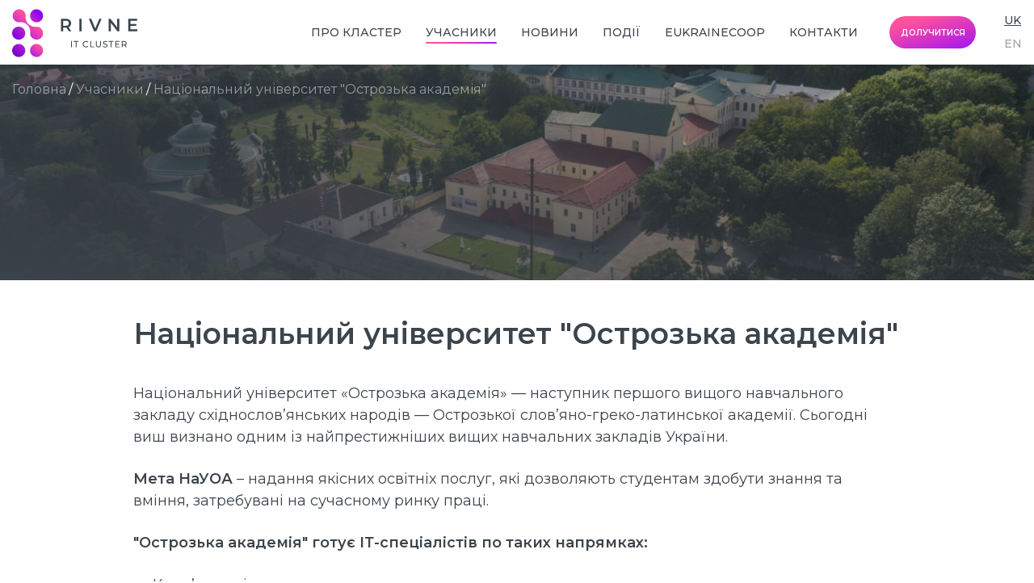

--- FILE ---
content_type: text/html; charset=UTF-8
request_url: https://itcluster.rv.ua/participants/nacionalnij-universitet-ostrozka-akademia
body_size: 5155
content:
<!DOCTYPE html>
<html lang="uk">
<head>
    <meta charset="UTF-8"/>
    <meta name="viewport" content="width=device-width, initial-scale=1">
    <title>Rivne IT Cluster | Page | Участники</title>
    <meta name="description" content="">
<meta property="og:url" content="https://itcluster.rv.ua/participants/nacionalnij-universitet-ostrozka-akademia">
<meta property="og:type" content="website">
<meta property="og:title" content="Учасники">
<meta property="og:description" content="">
<meta property="og:image" content="/images/header/logoh.svg">
<link href="/assets/663656d0/css/style.min.css" rel="stylesheet">
<link href="/assets/163f60/dist/magnific-popup.css" rel="stylesheet">
<link href="/assets/30c06ef6/dist/css/swiper.min.css" rel="stylesheet">
<link href="/css/main.min.css" rel="stylesheet">
<link href="/css/custom.css" rel="stylesheet">    <link rel="shortcut icon" href="/frontend/web/favicon.ico">
    <link rel="apple-touch-icon" href="/frontend/web/apple-icon-114x114.png" sizes="114x114">
    <link rel="apple-touch-icon" href="/frontend/web/apple-icon-144x144.png" sizes="144x144">
    <link rel="apple-touch-icon" href="/frontend/web/apple-icon-180x180.png" sizes="180x180">
    <link rel="icon" href="/frontend/web/favicon-32x32.png" sizes="32x32" type="image/png">
    <link rel="icon" href="/frontend/web/favicon-16x16.png" sizes="16x16" type="image/png">
    <link href="https://fonts.googleapis.com/css?family=Montserrat:400,500,600&amp;amp;subset=cyrillic" rel="stylesheet">
    <meta name="csrf-param" content="_site">
<meta name="csrf-token" content="-VJQyxXLrT8Cdr45rbkbXOxL5zgy8E0uoNDpYIwHxGOwIDeNfofOdWMQ4X_J920IuH63U0aAIFvq4b8Y_GiLNQ==">
	
	<!-- Global site tag (gtag.js) - Google Analytics -->
	<script async src="https://www.googletagmanager.com/gtag/js?id=UA-154441810-1"></script>
	<script>
	  window.dataLayer = window.dataLayer || [];
	  function gtag(){dataLayer.push(arguments);}
	  gtag('js', new Date());

	  gtag('config', 'UA-154441810-1');
	</script>

</head>
<body>
    <div id="layout">
    <!--= Header =-->
    <header class="header" id="header">
        <div class="container">
            <div class="header__main">
                <div class="header-device hide-md-min"><a class="header-button" href="javascript:void(0);"><i class="button-line"></i></a>
                </div>
                <div class="header__logo">

                    <!--= Logo =-->
                    <div class="logo">
                        <a href="/"><img class="logo__desk" src="/images/header/logoh.svg" alt=""></a>
                    </div>
                    <!--= End logo =-->

                </div>
                <div class="header__menu">

                    <!--= primaryMenu =-->
                    <div class="primaryMenu">
                        <ul class="primaryMenu__inner">
                                <li class=" ">
        <a href="/about">Про кластер</a>
    </li>
    <li class="active enabled">
        <a href="/participants">Учасники</a>
    </li>
    <li class=" ">
        <a href="/news">Новини</a>
    </li>
    <li class=" ">
        <a href="/events">Події</a>
    </li>
    <li class=" ">
        <a href="/page/euraine-coop">EUkraineCoop</a>
    </li>
    <li class=" ">
        <a href="/contact">Контакти</a>
    </li>
                        </ul>
                    </div>
                    <!--= End primaryMenu =-->
                    <a class="join-modal" href="#join-modal">долучитися</a>
                </div>

                                    <div class="header__language">
                        <ul class="language">
                                                            <li class="active">
                                    <a href="/set-locale?locale=uk">uk</a>
                                </li>
                                                            <li class="">
                                    <a href="/set-locale?locale=en">en</a>
                                </li>
                                                    </ul>
                    </div>
                            </div>
        </div>
    </header>
    <!--= End header =-->


    <!--= Header-device =-->
    <div class="header-device"><a class="button" href="javascript:void(0);"><i class="button-line"></i></a>
        <div class="drop scrollMobailMenu">
            <div class="drop-content">
                <div class="drop-box">
                                             <ul class="language">
                                                                <li class="">
                                      <a href="/set-locale?locale=en">en</a>
                                  </li>
                                                               <li class="active">
                                      <a href="/set-locale?locale=uk">uk</a>
                                  </li>
                                                      </ul>
                                    </div>
                <div class="drop-box">
                    <!--= Nav =-->
                    <nav id="nav">
                        <!--= deviceMenu =-->
                        <div class="deviceMenu">
                            <ul class="deviceMenu__inner accordion-menu">
                                    <li class=" ">
        <a href="/">Головна</a>
    </li>
    <li class=" ">
        <a href="/about">Про кластер</a>
    </li>
    <li class="active enabled">
        <a href="/participants">Учасники</a>
    </li>
    <li class=" ">
        <a href="/news">Новини</a>
    </li>
    <li class=" ">
        <a href="/events">Події</a>
    </li>
    <li class=" ">
        <a href="/page/euraine-coop">EUkraineCoop</a>
    </li>
    <li class=" ">
        <a href="/contact">Контакти</a>
    </li>
                            </ul>
                        </div>
                        <!--= End deviceMenu =-->

                    </nav>
                    <!--= End nav =-->

                </div>
                <div class="drop-box"><a class="join-modal" href="#join-modal">долучитися</a></div>
            </div>
            <div class="drop-bottom">

            </div>
        </div>
    </div>
    <!--= End Header-device =-->
        <!--= Main =-->
    <main class="main" id="main">

        
        
        <!-- Example of your ads placing -->
        
        

<!--= topBlock-->
<div class="topBlock">
    <div class="container">
        <div class="topBlock__item">
            <!--= Breadcrumbs-->
            <div class="bread about ">
                <ul class="breadcrumb">
                    <ul class="breadcrumb"><li><a href="/">Головна</a></li>
<li><a href="/participants">Учасники</a></li>
<li class="active">Національний університет &quot;Острозька академія&quot;</li>
</ul>                </ul>
            </div>
            <!--= End breadcrumbs-->
        </div>
    </div>
</div>
<!--= End topBlock =-->


    <!--= inner-banner =-->
    <div class="inner-banner">
        <!--proportions and the maximum size of images 1920x400-->
        <div class="inner-banner__img">
            <img src="https://itcluster.rv.ua/storage/web/index.php?r=glide/index&path=1/QnWF2hZJvnzT7dulMkgAHXr0-rJCK0xF.jpg&w=1920&h=400&fit=crop&s=55764c7b9247a0aba2dc15bb831d85cc" alt="" class="lazy">
        </div>
    </div>
    <!--= End inner-banner =-->


<!--= inner-info =-->
<div class="inner-info">
    <div class="inner-info__container">
        <div class="inner-info__name">
            <div class="inner-info__title">Національний університет "Острозька академія"</div>
        </div>
    </div>
</div>
<!--= End inner-info =-->


<!--= inner-page =-->
<div class="inner-page">
    <div class="inner-page__container">
        <div class="inner-page__text text">
            <p>Національний університет «Острозька академія» — наступник першого вищого навчального закладу східнослов’янських народів — Острозької слов’яно-греко-латинської академії. Сьогодні виш визнано одним із найпрестижніших вищих навчальних закладів України.</p><p><strong>Мета НаУОА</strong> – надання якісних освітніх послуг, які дозволяють студентам здобути знання та вміння, затребувані на сучасному ринку праці. </p><p><strong>"Острозька академія" готує ІТ-спеціалістів по таких напрямках: </strong></p><ul><li><span class="JsGRdQ">Комп’ютерні науки</span></li><li><span class="JsGRdQ">Економічна кібернетика</span></li></ul><p>Детальніше про університет:  <a href="https://www.oa.edu.ua/">https://www.oa.edu.ua/</a> </p><p><br></p><p><br></p>        </div>
    </div>
</div>
<!--= End inner-page =-->


<!--= inner-followProject =-->
<div class="inner-followProject">
    <div class="container">
        <div class="inner-followProject__title">Поділитися проектом</div>
        <!--noindex--><ul class="inner-followProject-social"><li class="social__item"><a class="social__facebook" href="http://www.facebook.com/sharer.php?u=https%3A%2F%2Fitcluster.rv.ua%2Fparticipants%2Fnacionalnij-universitet-ostrozka-akademia" rel="noopener" target="_blank"></a></li><li class="social__item"><a class="social__linkedin" href="https://www.linkedin.com/shareArticle?mini=true&amp;url=https%3A%2F%2Fitcluster.rv.ua%2Fparticipants%2Fnacionalnij-universitet-ostrozka-akademia&amp;title=%D0%A3%D1%87%D0%B0%D1%81%D0%BD%D0%B8%D0%BA%D0%B8&amp;summary=" rel="noopener" target="_blank"></a></li></ul><!--/noindex-->    </div>
</div>
<!--= End tabs =-->



    </main>
    <!--= End main =-->

</div>
    <!--= End layout =-->

    <!--= Footer =-->
    <footer class="footer" id="footer">
        <div class="container">
            <div class="footer__main">
                <div class="footer__logo">
                    <!--= Logo footer=-->
                    <div class="footerLogo"><a class="footerLogo__link" href="/"><img class="footerLogo__desk" src="/images/footer/logof.svg" alt="">
                        </a></div>
                    <!--= End logo footer =-->
                </div>
                <div class="footer__signUp">
                    <div id="new_subscribe" data-pjax-container="" data-pjax-timeout="100000"><form id="signUp" class="signUp" action="/subscribe" method="post" enctype="multipart/form-data" data-pjax>
<input type="hidden" name="_site" value="-VJQyxXLrT8Cdr45rbkbXOxL5zgy8E0uoNDpYIwHxGOwIDeNfofOdWMQ4X_J920IuH63U0aAIFvq4b8Y_GiLNQ==">    <div class="signUp__title">Підпишіться на нашу розсилку<br>і слідкуйте за оновленнями</div>
    <div class="signUp__main">
        <div class="form-group field-subscribersform-email required">
<input type="text" id="subscribersform-email" class="form-control" name="SubscribersForm[email]" placeholder="E-mail*" aria-required="true">
<a class="help__close" href="javascript: void(0);"></a>
</div>        <button type="submit" class="signUp__button">підписатися</button>    </div>
</form></div>                </div>
                <div class="footer__social">
                    <!--=social=-->
                    <div class="social">
                        <div class="social__text">Слідкуйте за нами в<br>соцмережах</div>
                                                        <ul class="social__main">
                                                                              <li class="social__item"><a class="social__facebook" href="https://www.facebook.com/RivneItCluster/" rel="nofollow" target="_blank" title="facebook"></a></li>
                                                                    </ul>
                                            </div>
                    <!--=End social=-->
                </div>
            </div>
        </div>
        <!--= pageUp =-->
        <div class="pageUp up"><a class="pageUp__link anchor" href="#layout"></a></div>
        <!--= End pageUp =-->

    </footer>
    <!--= End footer =-->

    <!--= join-modal =-->
    <div class="modal mfp-hide" id="join-modal">
        <div class="popupJoin">
            <div class="popupJoin__wrap"><a class="popupJoin__close" href="javascript:void(0)"></a>
                <div class="popupJoin__pic"><img src="/images/container/logopopup.png" alt=""></div>
                <div class="popupJoin__Form">
                    <!-- = joinForm =-->
                    <div id="new_join_client" data-pjax-container="" data-pjax-timeout="100000"><form id="joinForm" class="joinForm" action="/join" method="post" enctype="multipart/form-data" data-pjax>
<input type="hidden" name="_site" value="-VJQyxXLrT8Cdr45rbkbXOxL5zgy8E0uoNDpYIwHxGOwIDeNfofOdWMQ4X_J920IuH63U0aAIFvq4b8Y_GiLNQ==">    <div class="joinForm__title">долучитися</div>
    <div class="joinForm__main">
        <div class="form-group field-joinform-name required">
<input type="text" id="joinform-name" class="form-control" name="JoinForm[name]" placeholder="Ім’я" aria-required="true">
<a class="help__close" href="javascript: void(0);"></a>
</div>        <div class="form-group field-joinform-email required">
<input type="text" id="joinform-email" class="form-control" name="JoinForm[email]" placeholder="E-mail*" aria-required="true">
<a class="help__close" href="javascript: void(0);"></a>
</div>        <div class="form-group field-joinform-message">
<textarea id="joinform-message" class="form-control" name="JoinForm[message]" placeholder="Повідомлення"></textarea>

</div>        <button type="submit" class="joinForm__button">долучитися</button>    </div>
</form></div>                    <!-- = End joinForm =-->

                </div>
            </div>
        </div>
    </div>
    <!--= End join-modal =-->

    <!--= propose-modal =-->
    <div class="modal mfp-hide" id="propose-modal">
        <div class="popupJoin">
            <div class="popupJoin__wrap"><a class="popupJoin__close" href="javascript:void(0)"></a>
                <div class="popupJoin__pic"><img src="/images/container/logopopup.png" alt=""></div>
                <div class="popupJoin__Form">
                    <!-- = joinForm =-->
                    <div id="new_propose_client" data-pjax-container="" data-pjax-timeout="100000"><form id="proposeForm" class="joinForm" action="/propose" method="post" enctype="multipart/form-data" data-pjax>
<input type="hidden" name="_site" value="-VJQyxXLrT8Cdr45rbkbXOxL5zgy8E0uoNDpYIwHxGOwIDeNfofOdWMQ4X_J920IuH63U0aAIFvq4b8Y_GiLNQ==">    <div class="joinForm__title">Чекаємо на ваші прозиції</div>
    <div class="joinForm__main">
        <div class="form-group field-joinform-name required">
<input type="text" id="joinform-name" class="form-control" name="JoinForm[name]" placeholder="Им&#039;я" aria-required="true">
<a class="help__close" href="javascript: void(0);"></a>
</div>        <div class="form-group field-joinform-email required">
<input type="text" id="joinform-email" class="form-control" name="JoinForm[email]" placeholder="E-mail*" aria-required="true">
<a class="help__close" href="javascript: void(0);"></a>
</div>        <div class="form-group field-joinform-message">
<textarea id="joinform-message" class="form-control" name="JoinForm[message]" placeholder="Повідомлення"></textarea>

</div>        <button type="submit" class="joinForm__button">Відправити</button>    </div>

</form>
</div>                    <!-- = End joinForm =-->

                </div>
            </div>
        </div>
    </div>
    <!--= End propose-modal =-->

    <a href="#success-popup"></a>
    <!--= join-modal =-->
    <div class="modal mfp-hide" id="success-popup">
        <div class="popupJointext">
            <div class="popupJointext__wrap"><a class="popupJointext__close" href="javascript:void(0)"></a>
                <div class="popupJointext__message">
                    <p>Дякую, Ваше повідомлення прийнято.</p>
                </div>
            </div>
        </div>
    </div>
    <!--= End join-modal =-->
<script src="/assets/f4ff76e1/jquery.js"></script>
<script src="/assets/d3f7cacd/yii.js"></script>
<script src="/assets/d3f7cacd/yii.validation.js"></script>
<script src="/assets/d3f7cacd/yii.activeForm.js"></script>
<script src="/assets/f90d83a5/jquery.pjax.js"></script>
<!--[if lt IE 9]>
<script src="/assets/21e8e54d/dist/html5shiv.min.js"></script>
<![endif]-->
<script src="/assets/163f60/dist/jquery.magnific-popup.min.js"></script>
<script src="/assets/30c06ef6/dist/js/swiper.min.js"></script>
<script src="/assets/19982ced/min/moment.min.js"></script>
<script src="/assets/7b7dfe0/dist/fullcalendar.min.js"></script>
<script src="/js/main.min.js"></script>
<script src="/js/locale-all.js"></script>
<script src="/js/jquery.lazy.min.js"></script>
<script src="/js/custom.js"></script>
<script>jQuery(function ($) {
jQuery('#signUp').yiiActiveForm([{"id":"subscribersform-email","name":"email","container":".field-subscribersform-email","input":"#subscribersform-email","validate":function (attribute, value, messages, deferred, $form) {yii.validation.required(value, messages, {"message":"Необхідно заповнити \"Email\"."});yii.validation.email(value, messages, {"pattern":/^[a-zA-Z0-9!#$%&'*+\/=?^_`{|}~-]+(?:\.[a-zA-Z0-9!#$%&'*+\/=?^_`{|}~-]+)*@(?:[a-zA-Z0-9](?:[a-zA-Z0-9-]*[a-zA-Z0-9])?\.)+[a-zA-Z0-9](?:[a-zA-Z0-9-]*[a-zA-Z0-9])?$/,"fullPattern":/^[^@]*<[a-zA-Z0-9!#$%&'*+\/=?^_`{|}~-]+(?:\.[a-zA-Z0-9!#$%&'*+\/=?^_`{|}~-]+)*@(?:[a-zA-Z0-9](?:[a-zA-Z0-9-]*[a-zA-Z0-9])?\.)+[a-zA-Z0-9](?:[a-zA-Z0-9-]*[a-zA-Z0-9])?>$/,"allowName":false,"message":"Значення \u0022Email\u0022 не є правильною email адресою.","enableIDN":false,"skipOnEmpty":1});}}], []);
jQuery(document).pjax("#new_subscribe a", {"push":false,"replace":false,"timeout":100000,"scrollTo":false,"container":"#new_subscribe"});
jQuery(document).off("submit", "#new_subscribe form[data-pjax]").on("submit", "#new_subscribe form[data-pjax]", function (event) {jQuery.pjax.submit(event, {"push":false,"replace":false,"timeout":100000,"scrollTo":false,"container":"#new_subscribe"});});
jQuery('#joinForm').yiiActiveForm([{"id":"joinform-name","name":"name","container":".field-joinform-name","input":"#joinform-name","validate":function (attribute, value, messages, deferred, $form) {yii.validation.required(value, messages, {"message":"Необхідно заповнити \"Ім’я\"."});}},{"id":"joinform-email","name":"email","container":".field-joinform-email","input":"#joinform-email","validate":function (attribute, value, messages, deferred, $form) {yii.validation.required(value, messages, {"message":"Необхідно заповнити \"Email\"."});yii.validation.email(value, messages, {"pattern":/^[a-zA-Z0-9!#$%&'*+\/=?^_`{|}~-]+(?:\.[a-zA-Z0-9!#$%&'*+\/=?^_`{|}~-]+)*@(?:[a-zA-Z0-9](?:[a-zA-Z0-9-]*[a-zA-Z0-9])?\.)+[a-zA-Z0-9](?:[a-zA-Z0-9-]*[a-zA-Z0-9])?$/,"fullPattern":/^[^@]*<[a-zA-Z0-9!#$%&'*+\/=?^_`{|}~-]+(?:\.[a-zA-Z0-9!#$%&'*+\/=?^_`{|}~-]+)*@(?:[a-zA-Z0-9](?:[a-zA-Z0-9-]*[a-zA-Z0-9])?\.)+[a-zA-Z0-9](?:[a-zA-Z0-9-]*[a-zA-Z0-9])?>$/,"allowName":false,"message":"Значення \u0022Email\u0022 не є правильною email адресою.","enableIDN":false,"skipOnEmpty":1});}}], []);
jQuery(document).pjax("#new_join_client a", {"push":false,"replace":false,"timeout":100000,"scrollTo":false,"container":"#new_join_client"});
jQuery(document).off("submit", "#new_join_client form[data-pjax]").on("submit", "#new_join_client form[data-pjax]", function (event) {jQuery.pjax.submit(event, {"push":false,"replace":false,"timeout":100000,"scrollTo":false,"container":"#new_join_client"});});
jQuery('#proposeForm').yiiActiveForm([{"id":"joinform-name","name":"name","container":".field-joinform-name","input":"#joinform-name","validate":function (attribute, value, messages, deferred, $form) {yii.validation.required(value, messages, {"message":"Необхідно заповнити \"Ім’я\"."});}},{"id":"joinform-email","name":"email","container":".field-joinform-email","input":"#joinform-email","validate":function (attribute, value, messages, deferred, $form) {yii.validation.required(value, messages, {"message":"Необхідно заповнити \"Email\"."});yii.validation.email(value, messages, {"pattern":/^[a-zA-Z0-9!#$%&'*+\/=?^_`{|}~-]+(?:\.[a-zA-Z0-9!#$%&'*+\/=?^_`{|}~-]+)*@(?:[a-zA-Z0-9](?:[a-zA-Z0-9-]*[a-zA-Z0-9])?\.)+[a-zA-Z0-9](?:[a-zA-Z0-9-]*[a-zA-Z0-9])?$/,"fullPattern":/^[^@]*<[a-zA-Z0-9!#$%&'*+\/=?^_`{|}~-]+(?:\.[a-zA-Z0-9!#$%&'*+\/=?^_`{|}~-]+)*@(?:[a-zA-Z0-9](?:[a-zA-Z0-9-]*[a-zA-Z0-9])?\.)+[a-zA-Z0-9](?:[a-zA-Z0-9-]*[a-zA-Z0-9])?>$/,"allowName":false,"message":"Значення \u0022Email\u0022 не є правильною email адресою.","enableIDN":false,"skipOnEmpty":1});}}], []);
jQuery(document).pjax("#new_propose_client a", {"push":false,"replace":false,"timeout":100000,"scrollTo":false,"container":"#new_propose_client"});
jQuery(document).off("submit", "#new_propose_client form[data-pjax]").on("submit", "#new_propose_client form[data-pjax]", function (event) {jQuery.pjax.submit(event, {"push":false,"replace":false,"timeout":100000,"scrollTo":false,"container":"#new_propose_client"});});
});</script></body>
</html>


--- FILE ---
content_type: text/css
request_url: https://itcluster.rv.ua/css/main.min.css
body_size: 17656
content:
/*! normalize.css v8.0.1 | MIT License | github.com/necolas/normalize.css */button,hr,input{overflow:visible}progress,sub,sup{vertical-align:baseline}[type=checkbox],[type=radio],legend{box-sizing:border-box;padding:0}html{line-height:1.15;-webkit-text-size-adjust:100%}body{margin:0}details,main{display:block}h1{font-size:2em;margin:.67em 0}hr{box-sizing:content-box;height:0}code,kbd,pre,samp{font-family:monospace,monospace;font-size:1em}a{background-color:transparent}abbr[title]{border-bottom:none;text-decoration:underline;text-decoration:underline dotted}b,strong{font-weight:bolder}small{font-size:80%}sub,sup{font-size:75%;line-height:0;position:relative}sub{bottom:-.25em}sup{top:-.5em}img{border-style:none}button,input,optgroup,select,textarea{font-family:inherit;font-size:100%;line-height:1.15;margin:0}button,select{text-transform:none}[type=button],[type=reset],[type=submit],button{-webkit-appearance:button}[type=button]::-moz-focus-inner,[type=reset]::-moz-focus-inner,[type=submit]::-moz-focus-inner,button::-moz-focus-inner{border-style:none;padding:0}[type=button]:-moz-focusring,[type=reset]:-moz-focusring,[type=submit]:-moz-focusring,button:-moz-focusring{outline:ButtonText dotted 1px}fieldset{padding:.35em .75em .625em}legend{color:inherit;display:table;max-width:100%;white-space:normal}textarea{overflow:auto}[type=number]::-webkit-inner-spin-button,[type=number]::-webkit-outer-spin-button{height:auto}[type=search]{-webkit-appearance:textfield;outline-offset:-2px}[type=search]::-webkit-search-decoration{-webkit-appearance:none}::-webkit-file-upload-button{-webkit-appearance:button;font:inherit}summary{display:list-item}[hidden],template{display:none}@charset "UTF-8";@import url(https://fonts.googleapis.com/css?family=Montserrat:400,500,600&subset=cyrillic);*,.fc button,:after,:before{-webkit-box-sizing:border-box}.fc-bg,.fc-row .fc-bgevent-skeleton,.fc-row .fc-highlight-skeleton{bottom:0}.fc table,table{width:100%}.fc-unselectable,html{-webkit-tap-highlight-color:transparent}.fc-icon,.fc-unselectable{-webkit-touch-callout:none;-webkit-user-select:none;-moz-user-select:none;-ms-user-select:none}.social__item,ol,ul{list-style-type:none}.clearfix:after,.container-fixed:after,.container:after,.fc-clear,.slick-track:after{clear:both}.doings__entrance,.inner-info__entrance,.upcomingEvents .walkOver{-webkit-text-fill-color:transparent}*,:after,:before{box-sizing:border-box}html{font-size:10px}body{font-family:Montserrat,sans-serif,Arial,sans-serif;font-size:14px;line-height:1.428571;color:#3C444C;background-color:#fff}body,html{height:100%}button,input,select,textarea{font-family:inherit;font-size:inherit;line-height:inherit}.fc button,.fc table,body .fc{font-size:1em}a{text-decoration:underline;color:#8207CE}.fc-state-hover,a:hover{text-decoration:none}img{max-width:100%;vertical-align:middle}ol,ul{margin:0;padding:0}label{display:inline-block;cursor:pointer}.clearfix:after,.clearfix:before{display:table;content:' '}/*!
 * FullCalendar v3.10.0
 * Docs & License: https://fullcalendar.io/
 * (c) 2018 Adam Shaw
 */.fc{direction:ltr;text-align:left}.fc-rtl{text-align:right}.fc th,.fc-basic-view td.fc-week-number,.fc-icon,.fc-toolbar{text-align:center}.fc-highlight{background:#bce8f1;opacity:.3}.fc-bgevent{background:#8fdf82;opacity:.3}.fc-nonbusiness{background:#d7d7d7}.fc button{box-sizing:border-box;margin:0;height:2.1em;padding:0 .6em;white-space:nowrap;cursor:pointer}.fc button::-moz-focus-inner{margin:0;padding:0}.fc-state-default{border:1px solid;background-color:#f5f5f5;background-image:-webkit-gradient(linear,left top,left bottom,from(#fff),to(#e6e6e6));background-image:linear-gradient(to bottom,#fff,#e6e6e6);background-repeat:repeat-x;border-color:#e6e6e6 #e6e6e6 #bfbfbf;border-color:rgba(0,0,0,.1) rgba(0,0,0,.1) rgba(0,0,0,.25);color:#333;text-shadow:0 1px 1px rgba(255,255,255,.75);-webkit-box-shadow:inset 0 1px 0 rgba(255,255,255,.2),0 1px 2px rgba(0,0,0,.05);box-shadow:inset 0 1px 0 rgba(255,255,255,.2),0 1px 2px rgba(0,0,0,.05)}.fc-state-default.fc-corner-left{border-top-left-radius:4px;border-bottom-left-radius:4px}.fc-state-default.fc-corner-right{border-top-right-radius:4px;border-bottom-right-radius:4px}.fc button .fc-icon{position:relative;top:-.05em;margin:0 .2em;vertical-align:middle}.fc-state-active,.fc-state-disabled,.fc-state-down,.fc-state-hover{color:#333;background-color:#e6e6e6}.fc-state-hover{color:#333;background-position:0 -15px;-webkit-transition:background-position .1s linear;transition:background-position .1s linear}.fc-state-active,.fc-state-down{background-color:#ccc;background-image:none;-webkit-box-shadow:inset 0 2px 4px rgba(0,0,0,.15),0 1px 2px rgba(0,0,0,.05);box-shadow:inset 0 2px 4px rgba(0,0,0,.15),0 1px 2px rgba(0,0,0,.05)}.fc-state-disabled{cursor:default;background-image:none;opacity:.65;-webkit-box-shadow:none;box-shadow:none}.fc-event.fc-draggable,.fc-event[href],.fc-popover .fc-header .fc-close,a[data-goto]{cursor:pointer}.fc-button-group{display:inline-block}.fc .fc-button-group>*{float:left;margin:0 0 0 -1px}.fc .fc-button-group>:first-child{margin-left:0}.fc-popover{position:absolute;-webkit-box-shadow:0 2px 6px rgba(0,0,0,.15);box-shadow:0 2px 6px rgba(0,0,0,.15)}.fc-popover .fc-header{padding:2px 4px}.fc-popover .fc-header .fc-title{margin:0 2px}.fc-ltr .fc-popover .fc-header .fc-title,.fc-rtl .fc-popover .fc-header .fc-close{float:left}.fc-ltr .fc-popover .fc-header .fc-close,.fc-rtl .fc-popover .fc-header .fc-title{float:right}.fc-divider{border-style:solid;border-width:1px}hr.fc-divider{height:0;margin:0;padding:0 0 2px;border-width:1px 0}.fc-bg table,.fc-row .fc-bgevent-skeleton table,.fc-row .fc-highlight-skeleton table{height:100%}.fc-bg,.fc-bgevent-skeleton,.fc-helper-skeleton,.fc-highlight-skeleton{position:absolute;top:0;left:0;right:0}.fc table{-webkit-box-sizing:border-box;box-sizing:border-box;table-layout:fixed;border-collapse:collapse;border-spacing:0}.fc td,.fc th{border-style:solid;border-width:1px;padding:0;vertical-align:top}.fc td.fc-today{border-style:double}a[data-goto]:hover{text-decoration:underline}.fc .fc-row{border-style:solid;border-width:0}.fc-row table{border-left:0 hidden transparent;border-right:0 hidden transparent;border-bottom:0 hidden transparent}.fc-row:first-child table{border-top:0 hidden transparent}.fc-row{position:relative}.fc-row .fc-bg{z-index:1}.fc-row .fc-bgevent-skeleton td,.fc-row .fc-highlight-skeleton td{border-color:transparent}.fc-row .fc-bgevent-skeleton{z-index:2}.fc-row .fc-highlight-skeleton{z-index:3}.fc-row .fc-content-skeleton{position:relative;z-index:4;padding-bottom:2px}.fc-row .fc-helper-skeleton{z-index:5}.fc .fc-row .fc-content-skeleton table,.fc .fc-row .fc-content-skeleton td,.fc .fc-row .fc-helper-skeleton td{background:0 0;border-color:transparent}.fc-row .fc-content-skeleton td,.fc-row .fc-helper-skeleton td{border-bottom:0}.fc-row .fc-content-skeleton tbody td,.fc-row .fc-helper-skeleton tbody td{border-top:0}.fc-scroller{-webkit-overflow-scrolling:touch}.fc-icon,.fc-row.fc-rigid,.fc-time-grid-event{overflow:hidden}.fc-scroller>.fc-day-grid,.fc-scroller>.fc-time-grid{position:relative;width:100%}.fc-event{position:relative;display:block;font-size:.85em;line-height:1.3;border-radius:3px;border:1px solid #3a87ad}.fc-event,.fc-event-dot{background-color:#3a87ad}.fc-event,.fc-event:hover{color:#fff;text-decoration:none}.fc-not-allowed,.fc-not-allowed .fc-event{cursor:not-allowed}.fc-event .fc-bg{z-index:1;background:#fff;opacity:.25}.fc-event .fc-content{position:relative;z-index:2}.fc-event .fc-resizer{position:absolute;z-index:4;display:none}.fc-event.fc-allow-mouse-resize .fc-resizer,.fc-event.fc-selected .fc-resizer{display:block}.fc-event.fc-selected .fc-resizer:before{content:"";position:absolute;z-index:9999;top:50%;left:50%;width:40px;height:40px;margin-left:-20px;margin-top:-20px}.fc-event.fc-selected{z-index:9999!important;-webkit-box-shadow:0 2px 5px rgba(0,0,0,.2);box-shadow:0 2px 5px rgba(0,0,0,.2)}.fc-event.fc-selected.fc-dragging{-webkit-box-shadow:0 2px 7px rgba(0,0,0,.3);box-shadow:0 2px 7px rgba(0,0,0,.3)}.fc-h-event.fc-selected:before{content:"";position:absolute;z-index:3;top:-10px;bottom:-10px;left:0;right:0}.fc-ltr .fc-h-event.fc-not-start,.fc-rtl .fc-h-event.fc-not-end{margin-left:0;border-left-width:0;padding-left:1px;border-top-left-radius:0;border-bottom-left-radius:0}.fc-ltr .fc-h-event.fc-not-end,.fc-rtl .fc-h-event.fc-not-start{margin-right:0;border-right-width:0;padding-right:1px;border-top-right-radius:0;border-bottom-right-radius:0}.fc-ltr .fc-h-event .fc-start-resizer,.fc-rtl .fc-h-event .fc-end-resizer{cursor:w-resize;left:-1px}.fc-ltr .fc-h-event .fc-end-resizer,.fc-rtl .fc-h-event .fc-start-resizer{cursor:e-resize;right:-1px}.fc-h-event.fc-allow-mouse-resize .fc-resizer{width:7px;top:-1px;bottom:-1px}.fc-h-event.fc-selected .fc-resizer{border-radius:4px;border-width:1px;width:6px;height:6px;border-style:solid;border-color:inherit;background:#fff;top:50%;margin-top:-4px}.fc-ltr .fc-h-event.fc-selected .fc-start-resizer,.fc-rtl .fc-h-event.fc-selected .fc-end-resizer{margin-left:-4px}.fc-ltr .fc-h-event.fc-selected .fc-end-resizer,.fc-rtl .fc-h-event.fc-selected .fc-start-resizer{margin-right:-4px}.fc-day-grid-event{margin:1px 2px 0;padding:0 1px}tr:first-child>td>.fc-day-grid-event{margin-top:2px}.fc-day-grid-event.fc-selected:after{content:"";position:absolute;z-index:1;top:-1px;right:-1px;bottom:-1px;left:-1px;background:#000;opacity:.25}.fc-day-grid-event .fc-content{white-space:nowrap;overflow:hidden}.fc-day-grid-event .fc-time{font-weight:700}.fc-ltr .fc-day-grid-event.fc-allow-mouse-resize .fc-start-resizer,.fc-rtl .fc-day-grid-event.fc-allow-mouse-resize .fc-end-resizer{margin-left:-2px}.fc-ltr .fc-day-grid-event.fc-allow-mouse-resize .fc-end-resizer,.fc-rtl .fc-day-grid-event.fc-allow-mouse-resize .fc-start-resizer{margin-right:-2px}a.fc-more{margin:1px 3px;font-size:.85em;cursor:pointer;text-decoration:none}a.fc-more:hover{text-decoration:underline}.fc.fc-bootstrap3 a,.ui-widget .fc-event{text-decoration:none}.fc-limited{display:none}.fc-icon,.fc-toolbar .fc-center{display:inline-block}.fc-day-grid .fc-row{z-index:1}.fc-more-popover{z-index:2;width:220px}.fc-more-popover .fc-event-container{padding:10px}.fc-bootstrap3 .fc-popover .panel-body,.fc-bootstrap4 .fc-popover .card-body{padding:0}.fc-now-indicator{position:absolute;border:0 solid red}.fc-bootstrap3 .fc-today.alert,.fc-bootstrap4 .fc-today.alert{border-radius:0}.fc-unselectable{user-select:none}.fc-unthemed .fc-content,.fc-unthemed .fc-divider,.fc-unthemed .fc-list-heading td,.fc-unthemed .fc-list-view,.fc-unthemed .fc-popover,.fc-unthemed .fc-row,.fc-unthemed tbody,.fc-unthemed td,.fc-unthemed th,.fc-unthemed thead{border-color:#ddd}.fc-unthemed .fc-popover{background-color:#fff;border-width:1px;border-style:solid}.fc-unthemed .fc-divider,.fc-unthemed .fc-list-heading td,.fc-unthemed .fc-popover .fc-header{background:#eee}.fc-unthemed td.fc-today{background:#fcf8e3}.fc-unthemed .fc-disabled-day{background:#d7d7d7;opacity:.3}.fc-icon{height:1em;line-height:1em;font-size:1em;font-family:"Courier New",Courier,monospace;user-select:none}.fc-icon:after{position:relative}.fc-icon-left-single-arrow:after{content:"\2039";font-weight:700;font-size:200%;top:-7%}.fc-icon-right-single-arrow:after{content:"\203A";font-weight:700;font-size:200%;top:-7%}.fc-icon-left-double-arrow:after{content:"\AB";font-size:160%;top:-7%}.fc-icon-right-double-arrow:after{content:"\BB";font-size:160%;top:-7%}.fc-icon-left-triangle:after{content:"\25C4";font-size:125%;top:3%}.fc-icon-right-triangle:after{content:"\25BA";font-size:125%;top:3%}.fc-icon-down-triangle:after{content:"\25BC";font-size:125%;top:2%}.fc-icon-x:after{content:"\D7";font-size:200%;top:6%}.fc-unthemed .fc-popover .fc-header .fc-close{color:#666;font-size:.9em;margin-top:2px}.fc-unthemed .fc-list-item:hover td{background-color:#f5f5f5}.ui-widget .fc-disabled-day{background-image:none}.fc-bootstrap3 .fc-time-grid .fc-slats table,.fc-bootstrap4 .fc-time-grid .fc-slats table,.fc-time-grid .fc-slats .ui-widget-content{background:0 0}.fc-popover>.ui-widget-header+.ui-widget-content{border-top:0}.fc-bootstrap3 hr.fc-divider,.fc-bootstrap4 hr.fc-divider{border-color:inherit}.ui-widget .fc-event{color:#fff;font-weight:400}.ui-widget td.fc-axis{font-weight:400}.fc.fc-bootstrap3 a[data-goto]:hover{text-decoration:underline}.fc.fc-bootstrap4 a{text-decoration:none}.fc.fc-bootstrap4 a[data-goto]:hover{text-decoration:underline}.fc-bootstrap4 a.fc-event:not([href]):not([tabindex]){color:#fff}.fc-bootstrap4 .fc-popover.card{position:absolute}.fc-toolbar.fc-header-toolbar{margin-bottom:1em}.fc-toolbar.fc-footer-toolbar{margin-top:1em}.fc-toolbar .fc-left{float:left}.fc-toolbar .fc-right{float:right}.fc .fc-toolbar>*>*{float:left;margin-left:.75em}.fc .fc-toolbar>*>:first-child{margin-left:0}.fc-toolbar h2{margin:0}.fc-toolbar button{position:relative}.fc-toolbar .fc-state-hover,.fc-toolbar .ui-state-hover{z-index:2}.fc-toolbar .fc-state-down{z-index:3}.fc-toolbar .fc-state-active,.fc-toolbar .ui-state-active{z-index:4}.fc-toolbar button:focus{z-index:5}.fc-view-container *,.fc-view-container :after,.fc-view-container :before{-webkit-box-sizing:content-box;box-sizing:content-box}.fc-view,.fc-view>table{position:relative;z-index:1}.fc-basicDay-view .fc-content-skeleton,.fc-basicWeek-view .fc-content-skeleton{padding-bottom:1em}.fc-basic-view .fc-body .fc-row{min-height:4em}.fc-row.fc-rigid .fc-content-skeleton{position:absolute;top:0;left:0;right:0}.fc-day-top.fc-other-month{opacity:.3}.fc-basic-view .fc-day-number,.fc-basic-view .fc-week-number{padding:2px}.fc-basic-view th.fc-day-number,.fc-basic-view th.fc-week-number{padding:0 2px}.fc-ltr .fc-basic-view .fc-day-top .fc-day-number{float:right}.fc-rtl .fc-basic-view .fc-day-top .fc-day-number{float:left}.fc-ltr .fc-basic-view .fc-day-top .fc-week-number{float:left;border-radius:0 0 3px}.fc-rtl .fc-basic-view .fc-day-top .fc-week-number{float:right;border-radius:0 0 0 3px}.fc-basic-view .fc-day-top .fc-week-number{min-width:1.5em;text-align:center;background-color:#f2f2f2;color:grey}.fc-basic-view td.fc-week-number>*{display:inline-block;min-width:1.25em}.fc-agenda-view .fc-day-grid{position:relative;z-index:2}.fc-agenda-view .fc-day-grid .fc-row{min-height:3em}#layout,.fc-time-grid{min-height:100%}.fc-agenda-view .fc-day-grid .fc-row .fc-content-skeleton{padding-bottom:1em}.fc .fc-axis{vertical-align:middle;padding:0 4px;white-space:nowrap}.fc-ltr .fc-axis{text-align:right}.fc-rtl .fc-axis,.header-device .drop .phone{text-align:left}.fc-time-grid,.fc-time-grid-container{position:relative;z-index:1}.fc-time-grid table{border:0 hidden transparent}.fc-time-grid>.fc-bg{z-index:1}.fc-time-grid .fc-slats,.fc-time-grid>hr{position:relative;z-index:2}.fc-time-grid .fc-content-col{position:relative}.fc-time-grid .fc-content-skeleton{position:absolute;z-index:3;top:0;left:0;right:0}.fc-time-grid .fc-business-container{position:relative;z-index:1}.fc-time-grid .fc-bgevent-container{position:relative;z-index:2}.fc-time-grid .fc-highlight-container{z-index:3;position:relative}.fc-time-grid .fc-event-container{position:relative;z-index:4}.fc-time-grid .fc-now-indicator-line{z-index:5}.fc-time-grid .fc-helper-container{position:relative;z-index:6}.fc-time-grid .fc-slats td{height:1.5em;border-bottom:0}.fc-time-grid .fc-slats .fc-minor td{border-top-style:dotted}.fc-time-grid .fc-highlight{position:absolute;left:0;right:0}.fc-ltr .fc-time-grid .fc-event-container{margin:0 2.5% 0 2px}.fc-rtl .fc-time-grid .fc-event-container{margin:0 2px 0 2.5%}.fc-time-grid .fc-bgevent,.fc-time-grid .fc-event{position:absolute;z-index:1}.fc-time-grid .fc-bgevent{left:0;right:0}.fc-v-event.fc-not-start{border-top-width:0;padding-top:1px;border-top-left-radius:0;border-top-right-radius:0}.fc-v-event.fc-not-end{border-bottom-width:0;padding-bottom:1px;border-bottom-left-radius:0;border-bottom-right-radius:0}.fc-time-grid-event.fc-selected{overflow:visible}#layout,.fc-time-grid-event .fc-content{overflow:hidden}.fc-time-grid-event.fc-selected .fc-bg{display:none}.fc-time-grid-event .fc-time,.fc-time-grid-event .fc-title{padding:0 1px}.fc-time-grid-event .fc-time{font-size:.85em;white-space:nowrap}.fc-time-grid-event.fc-short .fc-content{white-space:nowrap}.fc-time-grid-event.fc-short .fc-time,.fc-time-grid-event.fc-short .fc-title{display:inline-block;vertical-align:top}.fc-time-grid-event.fc-short .fc-time span{display:none}.fc-time-grid-event.fc-short .fc-time:before{content:attr(data-start)}.fc-time-grid-event.fc-short .fc-time:after{content:"\A0-\A0"}.fc-time-grid-event.fc-short .fc-title{font-size:.85em;padding:0}.fc-time-grid-event.fc-allow-mouse-resize .fc-resizer{left:0;right:0;bottom:0;height:8px;overflow:hidden;line-height:8px;font-size:11px;font-family:monospace;text-align:center;cursor:s-resize}.fc-time-grid-event.fc-allow-mouse-resize .fc-resizer:after{content:"="}.fc-time-grid-event.fc-selected .fc-resizer{border-radius:5px;border-width:1px;width:8px;height:8px;border-style:solid;border-color:inherit;background:#fff;left:50%;margin-left:-5px;bottom:-5px}.fc-time-grid .fc-now-indicator-line{border-top-width:1px;left:0;right:0}.fc-time-grid .fc-now-indicator-arrow{margin-top:-5px}.fc-ltr .fc-time-grid .fc-now-indicator-arrow{left:0;border-width:5px 0 5px 6px;border-top-color:transparent;border-bottom-color:transparent}.fc-rtl .fc-time-grid .fc-now-indicator-arrow{right:0;border-width:5px 6px 5px 0;border-top-color:transparent;border-bottom-color:transparent}.fc-event-dot{display:inline-block;width:10px;height:10px;border-radius:5px}.fc-rtl .fc-list-view{direction:rtl}.fc-list-view{border-width:1px;border-style:solid}.fc .fc-list-table{table-layout:auto}.fc-list-table td{border-width:1px 0 0;padding:8px 14px}.fc-list-table tr:first-child td{border-top-width:0}.fc-list-heading{border-bottom-width:1px}.fc-list-heading td{font-weight:700}.fc-ltr .fc-list-heading-main{float:left}.fc-ltr .fc-list-heading-alt,.fc-rtl .fc-list-heading-main{float:right}.fc-rtl .fc-list-heading-alt{float:left}.fc-list-item.fc-has-url{cursor:pointer}.fc-list-item-marker,.fc-list-item-time{white-space:nowrap;width:1px}.fc-ltr .fc-list-item-marker{padding-right:0}.fc-rtl .fc-list-item-marker{padding-left:0}.container,.container-fixed{margin-right:auto;margin-left:auto;padding-right:15px;padding-left:15px}.fc-list-item-title a{text-decoration:none;color:inherit}.fc-list-item-title a[href]:hover{text-decoration:underline}.fc-list-empty-wrap2{position:absolute;top:0;left:0;right:0;bottom:0}#footer,#layout{position:relative;min-width:320px}.fc-list-empty-wrap1{width:100%;height:100%;display:table}.fc-list-empty{display:table-cell;vertical-align:middle;text-align:center}.container-fixed:after,.container-fixed:before,.container:after,.container:before{display:table;content:' '}.fc-unthemed .fc-list-empty{background-color:#eee}.container{max-width:1560px}.container-fixed{width:1560px}body.fixed{position:fixed;top:0;bottom:0;left:0;right:0}a,button{outline:0}p{margin:0}.bread ul.breadcrumb{display:-webkit-box;display:-ms-flexbox;display:flex;-webkit-box-orient:horizontal;-webkit-box-direction:normal;-ms-flex-flow:row wrap;flex-flow:row wrap}.banner__info a.join-modal,.contactForm__button,.header a.join-modal,.header-device .drop-content .drop-box a.join-modal,.idea .join-modal,.joinForm__button,.signUp__button{display:inline-block;vertical-align:middle;border-radius:25px;padding:14px 0;text-align:center;text-decoration:none;position:relative;text-transform:uppercase;color:#fff;font-weight:600;font-size:10px}.banner__info a.join-modal:before,.contactForm__button:before,.header a.join-modal:before,.header-device .drop-content .drop-box a.join-modal:before,.idea .join-modal:before,.joinForm__button:before,.signUp__button:before{content:'';background:linear-gradient(343.9deg,#970BFD -11.34%,#FF529C 80.81%);position:absolute;top:0;bottom:0;left:0;right:0;width:100%;height:100%;border-radius:25px;z-index:-2}.banner__info a.join-modal:after,.contactForm__button:after,.header a.join-modal:after,.header-device .drop-content .drop-box a.join-modal:after,.idea .join-modal:after,.joinForm__button:after,.signUp__button:after{content:'';background:linear-gradient(343.9deg,#FF529C -11.34%,#970BFD 80.81%);position:absolute;top:0;bottom:0;left:0;right:0;width:100%;height:100%;z-index:-1;-webkit-transition:opacity 1s;transition:opacity 1s;opacity:0;border-radius:25px}.banner__info a.join-modal:hover:after,.contactForm__button:hover:after,.header a.join-modal:hover:after,.header-device .drop-content .drop-box a.join-modal:hover:after,.idea .join-modal:hover:after,.joinForm__button:hover:after,.signUp__button:hover:after{opacity:1}.maska{top:0;left:0;width:100%;height:100%;z-index:1;position:absolute;outline:transparent 0;-webkit-text-decoration-color:transparent;text-decoration-color:transparent}.header,.header-device,.logo{position:relative}.header{z-index:1;-webkit-box-shadow:0 0 10px rgba(0,0,0,.1);box-shadow:0 0 10px rgba(0,0,0,.1)}.header__main{display:-webkit-box;display:-ms-flexbox;display:flex;-webkit-box-orient:horizontal;-webkit-box-direction:normal;-ms-flex-flow:row wrap;flex-flow:row wrap;-webkit-box-pack:justify;-ms-flex-pack:justify;justify-content:space-between;-webkit-box-align:center;-ms-flex-align:center;align-items:center}.footer__main,.header__language ul.language{-webkit-box-orient:vertical;-webkit-box-direction:normal}.header a.join-modal{width:107px;height:40px;display:none}@media (min-width:480px){.header a.join-modal{display:inline-block}}@media (min-width:960px){.header a.join-modal{margin-left:35px}}.header__language{margin-left:35px;display:none}@media (min-width:1080px){.header__logo{-webkit-box-flex:1;-ms-flex-positive:1;flex-grow:1}.header__language{display:block}}.header__language ul.language{display:-webkit-box;display:-ms-flexbox;display:flex;-ms-flex-flow:column wrap;flex-flow:column wrap;-webkit-box-pack:justify;-ms-flex-pack:justify;justify-content:space-between}.header__language ul.language li{margin-bottom:10px}.header__language ul.language li:last-child{margin:0}.header__language ul.language li a{font-weight:500;font-size:14px;text-transform:uppercase;color:rgba(60,68,76,.5);text-decoration:none}.header__language ul.language li a:hover{text-decoration:underline}.header__language ul.language li.active a{color:#3C444C;text-decoration:underline}.footer{background-color:#3C444C}.footer__main{display:-webkit-box;display:-ms-flexbox;display:flex;-ms-flex-flow:column wrap;flex-flow:column wrap;-webkit-box-pack:justify;-ms-flex-pack:justify;justify-content:space-between;-webkit-box-align:center;-ms-flex-align:center;align-items:center}.footer__logo{margin:40px 0}.footer__signUp{margin:0 0 40px;width:100%}@media (min-width:380px){.footer__signUp{width:359px}}@media (min-width:980px){.footer__main{-webkit-box-orient:horizontal;-webkit-box-direction:normal;-ms-flex-flow:row wrap;flex-flow:row wrap;-webkit-box-pack:justify;-ms-flex-pack:justify;justify-content:space-between}.footer__signUp{margin:0}}.footer__social{margin:0 0 40px}@media (min-width:980px){.footer__social{margin:0}}.logo{margin:11px 0 9px}.logo__desk{display:block}.logo__link{text-decoration:none}.header-device{-webkit-box-flex:1;-ms-flex-positive:1;flex-grow:1}@media (min-width:1080px){.header-device{display:none}}.header-device.open{z-index:103}.header-device.open .button{position:fixed;z-index:102;top:24px;-webkit-transform:translateX(262px);transform:translateX(262px);opacity:0;display:block;width:42px;height:21px}.header-device.open .button:after,.header-device.open .button:before{position:absolute;height:3px;z-index:1;content:'';background:#3C444C;display:block;left:0;right:0}.header-device.open .button:before{top:9px;-webkit-transform:rotate(135deg);transform:rotate(135deg)}.header-device.open .button:after{bottom:9px;-webkit-transform:rotate(-135deg);transform:rotate(-135deg)}.header-device .header-button{position:relative;display:block;width:42px;height:21px;padding:9px 0 8px}.header-device .header-button:after,.header-device .header-button:before{position:absolute;right:0;left:0;display:block;height:3px;content:'';background:#3C444C}.header-device .header-button:before{top:0}.header-device .header-button:after{bottom:0}.header-device.hide-md-min .button-line{position:absolute;display:block;height:3px;background:#3C444C;left:0;right:0}.header-device .button-line{position:absolute;display:block;height:3px;background:0 0;left:0;right:0}.header-device .drop{position:fixed;z-index:101;top:0;bottom:0;left:0;width:320px;padding:0;-webkit-transition:all .2s linear;transition:all .2s linear;-webkit-transform:translateX(-320px);transform:translateX(-320px);background:#fff;overflow:auto}.header-device .drop-content{position:relative;max-height:100%;padding:30px;overflow:visible}.header-device .drop-box{position:relative;margin:0 0 20px}.header-device .drop-box:last-child{margin-bottom:0}.header-device .drop-bottom{position:absolute;right:0;bottom:0;left:0;padding:0 30px;background:#f7f7f7}.header-device .drop .phone .item{font-size:16px;float:none;margin:10px 0}.header-device .drop .phone .item:after{display:none}.header-device .drop .phone .link{font-size:inherit}.header-device .title{font-size:18px;font-weight:700;position:relative;color:#252525}.header-device .secondaryMenu{display:block}.header-device .drop-content .drop-box a.join-modal{width:107px;height:40px;display:block;margin:0 auto}@media (min-width:480px){.header-device{-webkit-box-flex:0;-ms-flex-positive:0;flex-grow:0}.header-device .drop-content .drop-box a.join-modal{display:none}}@media (min-width:960px){.header-device .drop-content .drop-box a.join-modal{margin-left:35px}}.header-device .drop-content .drop-box ul.language{display:-webkit-box;display:-ms-flexbox;display:flex;-webkit-box-orient:horizontal;-webkit-box-direction:normal;-ms-flex-flow:row wrap;flex-flow:row wrap;-webkit-box-pack:start;-ms-flex-pack:start;justify-content:flex-start}.header-device .drop-content .drop-box ul.language li{margin-right:10px}.header-device .drop-content .drop-box ul.language li:last-child{margin:0}.header-device .drop-content .drop-box ul.language li a{font-weight:500;font-size:14px;text-transform:uppercase;color:rgba(60,68,76,.5);text-decoration:none}.header-device .drop-content .drop-box ul.language li a:hover{text-decoration:underline}.header-device .drop-content .drop-box ul.language li.active a{color:#3C444C;text-decoration:underline}.deviceMenu{margin:20px 0}.deviceMenu__inner li{padding:10px 0;position:relative}.deviceMenu__inner li a{position:relative;display:inline-block;text-decoration:none;vertical-align:middle;width:80%;color:#3C444C;font-weight:500;font-size:14px}.deviceMenu__inner .submenuInner{position:relative}.deviceMenu__inner .submenuInner a{border-bottom:1px solid;border-color:transparent}.deviceMenu__inner .submenuInner i{position:absolute;display:block;width:100px;height:30px;z-index:1;cursor:pointer;right:0;top:0}.deviceMenu__inner .submenuInner i:after{content:"";position:absolute;right:12px;top:22px;width:0;height:0;border-style:solid;border-width:7px 8px 0;border-color:#3C444C transparent transparent}.deviceMenu__inner .submenuInner.active a{color:#C183E6}.deviceMenu__inner .submenuInner.active .submenuItems a{color:#3C444C}.deviceMenu__inner .submenuInner.active i:after{-webkit-transform:rotate(-180deg);transform:rotate(-180deg);border-color:#C183E6 transparent transparent}.deviceMenu__inner .submenuInner.active .submenuItems i:after{-webkit-transform:none;transform:none;border-color:#3C444C transparent transparent}.deviceMenu__inner .submenuInner ul.submenuItems{padding-left:20px;display:none;margin-top:10px}.deviceMenu__inner .submenuInner ul.submenuItems li:first-child{border-top:0}.deviceMenu__inner .submenuInner ul.submenuItems li:last-child{padding-bottom:0;border-bottom:0}.deviceMenu__inner .submenuInner ul.submenuItems li a{padding:0;border-bottom:0}.deviceMenu__inner .submenuInner.active .submenuItems .subsubmenuInner.active a{color:#C183E6}.deviceMenu__inner .subsubmenuItems{margin-top:10px;padding-left:20px}.primaryMenu ul.primaryMenu__inner li a:after,.primaryMenu ul.primaryMenu__inner li.active a:after{top:100%;left:0;width:100%;height:2px;background:linear-gradient(343.9deg,#970BFD -11.34%,#FF529C 80.81%);border-radius:5px;margin-top:3px;content:''}.deviceMenu__inner .submenuInner.active .submenuItems .subsubmenuInner.active i:after{-webkit-transform:rotate(-180deg);transform:rotate(-180deg);border-color:#C183E6 transparent transparent}.pageUp__link,.popupJoin{-webkit-transform:translate(-50%,-50%)}.deviceMenu__inner .submenuInner.active .submenuItems .subsubmenuInner.active ul.subsubmenuItems a{color:#3C444C}.primaryMenu{display:none;vertical-align:middle}@media (min-width:1080px){.primaryMenu{display:inline-block}}.primaryMenu ul.primaryMenu__inner{display:-webkit-box;display:-ms-flexbox;display:flex;-webkit-box-orient:vertical;-webkit-box-direction:normal;-ms-flex-flow:column nowrap;flex-flow:column nowrap;-webkit-box-align:start;-ms-flex-align:start;align-items:flex-start}.contactForm .form-group.has-error .help__close,.joinForm .form-group.has-error .help__close,.signUp .form-group.has-error .help__close{display:block}@media (min-width:960px){.primaryMenu ul.primaryMenu__inner{-webkit-box-orient:horizontal;-webkit-box-direction:normal;-ms-flex-flow:row nowrap;flex-flow:row nowrap;-webkit-box-pack:end;-ms-flex-pack:end;justify-content:flex-end}}.primaryMenu ul.primaryMenu__inner li{padding:0 30px 0 0;position:relative}.primaryMenu ul.primaryMenu__inner li:first-child{padding-left:0}.primaryMenu ul.primaryMenu__inner li:last-child{padding-right:0}.primaryMenu ul.primaryMenu__inner li.active a:after{position:absolute;opacity:1}.primaryMenu ul.primaryMenu__inner li a{color:#3C444C;text-decoration:none;text-transform:uppercase;font-weight:500;position:relative}.primaryMenu ul.primaryMenu__inner li a:after{position:absolute;opacity:0;-webkit-transition:opacity .5s;transition:opacity .5s}.primaryMenu ul.primaryMenu__inner li a:hover:after{opacity:1}.contactForm,.joinForm{position:relative;padding:20px}@media (min-width:480px){.contactForm,.joinForm{padding:20px 80px}}.contactForm__main,.joinForm__main{text-align:center}.contactForm__textarea .control-label,.joinForm__textarea .control-label{margin-top:15px}.contactForm__button,.joinForm__button{border:none;position:relative;z-index:1;cursor:pointer;margin:10px 0;width:150px;height:40px;font-size:12px;padding:10px 0}.contactForm__title,.joinForm__title{font-size:18px;text-align:center;text-transform:uppercase}@media (min-width:720px){.contactForm__button,.joinForm__button{margin:12px 0 35px}}.contactForm__title,.joinForm__title{color:#3C444C;margin:20px 0;letter-spacing:1.1px}@media (min-width:720px){.contactForm__title,.joinForm__title{margin:51px 0 32px}}.contactForm .form-group,.joinForm .form-group{position:relative;margin-bottom:25px}.contactForm .form-group:last-child,.joinForm .form-group:last-child{margin:0}.contactForm .form-group.has-error .form-control,.joinForm .form-group.has-error .form-control{border-bottom:1px solid #FF529C}.contactForm .form-group.has-error .form-control::-webkit-input-placeholder,.joinForm .form-group.has-error .form-control::-webkit-input-placeholder{color:#FF529C}.contactForm .form-group.has-error .form-control::-ms-input-placeholder,.joinForm .form-group.has-error .form-control::-ms-input-placeholder{color:#FF529C}.contactForm .form-group.has-error .form-control::placeholder,.joinForm .form-group.has-error .form-control::placeholder{color:#FF529C}.contactForm .form-control,.joinForm .form-control{font-weight:300;color:#3C444C;border:0;border-bottom:1px solid rgba(60,68,76,.05);padding:5px 0;outline:0;width:100%}.contactForm .form-control:focus::-webkit-input-placeholder,.joinForm .form-control:focus::-webkit-input-placeholder{opacity:0}.contactForm .form-control:focus::-ms-input-placeholder,.joinForm .form-control:focus::-ms-input-placeholder{opacity:0}.contactForm .form-control:focus::placeholder,.joinForm .form-control:focus::placeholder{opacity:0}.contactForm textarea.form-control,.joinForm textarea.form-control{width:100%;resize:none;padding:5px 0;margin:0;line-height:20px}.contactForm{position:relative;padding:20px 40px}.contactForm__container{margin-bottom:25px}.contactForm__title{color:#3C444C;margin:0 0 20px;letter-spacing:0;font-weight:500}@media (min-width:980px){.contactForm{padding:0 100px}.contactForm__title{margin:87px 0 32px}}.contactForm__button{padding:10px 0}.footerLogo,.signUp{position:relative}.signUp__main{text-align:center;position:relative}.signUp__button{border:none;position:absolute;z-index:1;cursor:pointer;width:130px;height:40px;font-size:10px;top:0;right:-1px}.signUp .form-group,.signUp .form-group.has-error,.social__item{position:relative}.signUp__title,.social__text{line-height:26px;font-size:18px;text-align:center}.signUp__title{font-weight:500;color:#fff;margin-bottom:10px}.signUp .form-group:last-child{margin:0}.signUp .form-group.has-error .form-control{border:2px solid #FF529C}.signUp .form-group.has-error .form-control::-webkit-input-placeholder{color:#FF529C}.signUp .form-group.has-error .form-control::-ms-input-placeholder{color:#FF529C}.signUp .form-group.has-error .form-control::placeholder{color:#FF529C}.signUp .form-control{font-weight:300;color:#3C444C;border:0;padding:5px 20px;outline:0;width:100%;height:40px;border-radius:20px}.signUp .form-control:focus::-webkit-input-placeholder{opacity:0}.signUp .form-control:focus::-ms-input-placeholder{opacity:0}.signUp .form-control:focus::placeholder{opacity:0}.social{display:-webkit-box;display:-ms-flexbox;display:flex;-webkit-box-orient:vertical;-webkit-box-direction:normal;-ms-flex-flow:column wrap;flex-flow:column wrap;-webkit-box-pack:center;-ms-flex-pack:center;justify-content:center;-webkit-box-align:center;-ms-flex-align:center;align-items:center}.popupJoin__wrap,.social__main{display:-webkit-box;display:-ms-flexbox;-webkit-box-direction:normal}.social__text{font-weight:500;color:#fff;margin-bottom:10px}.social__main{display:flex;-webkit-box-orient:horizontal;-ms-flex-flow:row nowrap;flex-flow:row nowrap;-webkit-box-pack:start;-ms-flex-pack:start;justify-content:flex-start;-webkit-box-align:center;-ms-flex-align:center;align-items:center}.social__item{margin-right:15px}.social__item:last-child{margin:0}.social__facebook,.social__linkedin,.social__telegram{width:40px;height:40px;display:block}.social__linkedin{background-image:url(../images/footer/linkedin.svg)}.social__facebook{background-image:url(../images/footer/facebook.svg)}.social__telegram{background-image:url(../images/footer/telegram.svg)}.pageUp{position:fixed;z-index:999;right:20px;bottom:20px;display:none;width:90px;height:90px;background:#faadff;border-radius:50%}.pageUp__link{position:relative;display:block;width:70px;height:70px;background:linear-gradient(343.9deg,#970BFD -11.34%,#FF529C 80.81%);opacity:.8;-webkit-transition:opacity .2s;transition:opacity .2s;border-radius:50%;top:50%;left:50%;transform:translate(-50%,-50%)}.slick-list,.slick-track{height:inherit;position:relative}.pageUp__link:hover,.slick-dots button:hover:before,.slick-dots li.slick-active button:before{opacity:1}.pageUp__link:before{position:absolute;top:0;right:0;bottom:0;left:0;display:block;content:'';background:url(../images/container/arrow-top.png) center no-repeat}.pageUp.absolute{position:absolute;top:-45px}.slick-slider{position:relative;-webkit-user-select:none;-ms-user-select:none;-moz-user-select:none;outline:0;-ms-touch-action:pan-y;touch-action:pan-y}.slick-slider a{outline:0}.slick-list{overflow:hidden}.slick-list:focus{outline:0}.slick-list.dragging{cursor:pointer;cursor:hand}.slick-slider .slick-list,.slick-slider .slick-track{-webkit-transform:translate3d(0,0,0);transform:translate3d(0,0,0)}.slick-track{top:0;left:0;outline:0}.slick-track:after,.slick-track:before{display:table;content:' '}.slick-slide,.slick-slide.slick-loading img{display:none}.slick-loading .slick-slide,.slick-loading .slick-track{visibility:hidden}.slick-slide{float:left;height:100%;min-height:1px;outline:0}.slick-slide.dragging img{pointer-events:none}.slick-initialized .slick-slide{display:block}.slick-vertical .slick-slide{display:block;height:auto}.slick-prev{left:15px}.slick-prev:before{background-position:0 0}.slick-next{right:15px}.slick-next:before{background-position:-25px 0}.slick-dots{position:absolute;z-index:1;bottom:-20px;left:50%;-webkit-transform:translateX(-50%);transform:translateX(-50%);width:auto;height:16px;text-align:left}.slick-dots li{display:inline-block;margin:0 10px 0 0}.slick-dots li:last-child{margin-right:0}.slick-dots button{position:relative;width:16px;height:16px;padding:0;border:2px solid #a62221;background:0 0;overflow:hidden;cursor:pointer;-webkit-transition:all .2s linear;transition:all .2s linear;text-indent:-200em;outline:0;border-radius:50%}.slick-dots button:before{position:absolute;top:50%;left:50%;width:8px;height:8px;margin:-4px 0 0 -4px;content:'';-webkit-transition:opacity .2s ease-out;transition:opacity .2s ease-out;opacity:0;background:#a62221;border-radius:50%}@media (max-width:840px){.bread{margin:20px 0}}.bread.about ul.breadcrumb li,.bread.about ul.breadcrumb li.active{color:rgba(255,255,255,.5)}.bread.about ul.breadcrumb a:after{color:#fff}.bread ul.breadcrumb{font-size:0;-webkit-box-pack:start;-ms-flex-pack:start;justify-content:flex-start;-webkit-box-align:start;-ms-flex-align:start;align-items:flex-start}.bread ul.breadcrumb li,.bread ul.breadcrumb li.active{display:inline-block;vertical-align:middle;font-size:16px;color:rgba(60,68,76,.5)}.bread ul.breadcrumb a,.bread ul.breadcrumb span{display:inline-block;font-size:inherit;line-height:1;font-family:inherit;font-weight:lighter}.bread ul.breadcrumb a{text-decoration:none;margin-right:4px;color:inherit}.bread ul.breadcrumb a:after{content:'/';display:inline-block;margin-left:3px;color:#FF529C}.bread ul.breadcrumb a:hover{text-decoration:underline}.bread ul.breadcrumb span{text-decoration:none;margin-right:5px;color:inherit}.text h1,.text h2,.text h3,.text h4,.text h5,.text h6,.text p,.text span{font-family:Montserrat,sans-serif,Arial,sans-serif;color:#3C444C}.text{margin-bottom:40px}.text h1,.text h2,.text h3,.text h4,.text h5,.text h6{line-height:1.428571;font-weight:lighter}.text h1{font-size:36px}.text h2{font-size:34px}.text h3{font-size:26px}.text h4{font-size:22px}.text h5{font-size:20px}.text h6{font-size:18px}.text iframe{margin:1.5rem 0}@media only screen and (max-width:991px){.text iframe{width:100%}}.text hr{height:5px;width:12.695312%;background:linear-gradient(343.9deg,#970BFD -11.34%,#FF529C 80.81%);border:0;margin:0 0 30px}.text b,.text strong{color:#3C444C}.text p,.text span{line-height:27px;font-size:18px;margin:0 0 25px}.text a{text-decoration:none}.text a:hover{text-decoration:underline}.text q{font-style:italic}.text blockquote{color:#999;text-align:left;font-size:14px;position:relative;margin:10px 0 20px!important;padding-left:30px}.text blockquote:before{content:'';left:0;top:0;position:absolute;color:#777;font-size:14px;border:3px solid #8207CE;height:100%}.text table tr,.text table tr:nth-of-type(1){font-size:16px;color:#777}.text blockquote *{color:#777!important;display:inline;margin:0}.text img{margin:10px auto 37px;max-width:100%;display:block}.text table{width:100%;margin:0 0 30px;border:1px solid #999}.text table tr{text-align:center;position:relative;padding:8px 0}.text table tr:nth-of-type(odd){background-color:#EEE}.text table tr:nth-of-type(1) td{padding-top:9px;padding-bottom:9px}.text table tr td{padding:8px 6px}.text table tr td:nth-of-type(1){text-align:left;padding-left:20px}.text table tr td *{display:inline;color:#777;text-align:center;position:relative;padding:8px 0;margin:0}.text ul{list-style:none;padding:0;margin:0 0 28px}.text ul li{color:#3C444C;position:relative;padding-left:24px}.text ul li:before{content:'—';display:block;position:absolute;top:50%;top:0;left:0;color:#8207CE}.text ol{list-style-type:decimal;padding:0 0 0 15px;margin:0 0 28px}.text ol li{font-size:18px;color:#3C444C;position:relative;margin-bottom:10px}.popupJoin{width:100%;max-width:600px;position:absolute;padding:0;left:50%;top:50%;transform:translate(-50%,-50%)}.popupJoin__close:after,.popupJointext__close:after{-webkit-transform:translate(-50%,-50%);content:''}.popupJoin__close{position:absolute;width:30px;height:30px;display:block;top:12px;right:12px;z-index:1;background:#fff}.popupJoin__close:after{background:url(../images/container/close.png) no-repeat;position:absolute;left:50%;top:50%;transform:translate(-50%,-50%);width:15px;height:15px}.popupJoin__close:hover:after{background-position:-15px 0;cursor:pointer}.popupJoin__wrap{display:flex;-webkit-box-align:center;-ms-flex-align:center;align-items:center;border-radius:10px;background:#fff;-webkit-box-orient:vertical;-ms-flex-flow:column wrap;flex-flow:column wrap;-webkit-box-pack:justify;-ms-flex-pack:justify;justify-content:space-between}@media (min-width:720px){.popupJoin{max-width:800px}.popupJoin__wrap{-webkit-box-orient:horizontal;-webkit-box-direction:normal;-ms-flex-flow:row wrap;flex-flow:row wrap}}.popupJoin__pic{background:linear-gradient(296.2deg,#7400C9 16.59%,#9A13D4 32.51%,#FF529C 82.58%);-webkit-box-shadow:0 0 4px rgba(0,0,0,.25);box-shadow:0 0 4px rgba(0,0,0,.25);border-radius:10px 10px 0 0;position:relative;left:0;top:0;right:0;bottom:0;display:-webkit-box;display:-ms-flexbox;display:flex;-webkit-box-align:center;-ms-flex-align:center;align-items:center;-webkit-box-pack:center;-ms-flex-pack:center;justify-content:center;width:100%;padding:20px 0}@media (min-width:720px){.popupJoin__pic{position:absolute;width:300px;border-radius:10px 0 0 10px;padding:0}}.popupJoin__Form{width:100%}@media (min-width:720px){.popupJoin__Form{margin-left:300px;width:500px}}.popupJointext{width:100%;max-width:340px;margin:0 auto;position:relative;padding:0;background-color:#fff;border-radius:10px}.popupJointext__close{position:absolute;width:30px;height:30px;display:block;top:12px;right:12px;z-index:1;background:#fff}.popupJointext__close:after{background:url(../images/container/close.png) no-repeat;position:absolute;left:50%;top:50%;transform:translate(-50%,-50%);width:15px;height:15px}.popupJointext__close:hover:after{background-position:-15px 0;cursor:pointer}.popupJointext__message{padding:50px 10px 30px}.popupJointext__message p{font-weight:600;line-height:24px;font-size:16px;text-align:center;color:#3C444C}#calendar{margin:auto}#calendar .fc-state-default{margin-left:0;border:0;background:0 0;outline:0;-webkit-box-shadow:none;box-shadow:none;height:3em;padding:0 1em}#calendar .fc-content-skeleton table,#calendar .fc-content-skeleton tr{height:100%}#calendar .fc-center h2{font-size:24px}#calendar .fc-day.fc-widget-content.fc-today{background:linear-gradient(322.1deg,#7400C9 18.62%,#9A13D4 60.82%,#FF529C 193.61%);position:relative;opacity:.7}#calendar .fc-day-top.fc-today .fc-day-number{color:#fff}#calendar .fc-day{border:1px solid rgba(60,68,76,.05)}#calendar .fc-day:hover{background:red}#calendar.fc-unthemed .fc-content,#calendar.fc-unthemed .fc-divider,#calendar.fc-unthemed .fc-list-heading td,#calendar.fc-unthemed .fc-list-view,#calendar.fc-unthemed .fc-popover,#calendar.fc-unthemed .fc-row,#calendar.fc-unthemed tbody,#calendar.fc-unthemed td,#calendar.fc-unthemed th,#calendar.fc-unthemed thead{border-color:rgba(60,68,76,.05)}#calendar .fc-day-number{float:left;font-weight:500;font-size:18px;color:rgba(60,68,76,.25);text-decoration:none;position:absolute;padding:0;left:4px;top:0}#calendar .fc-day-grid-event .fc-content{white-space:normal;border:0;padding:0 2px 0 4px}#calendar .fc-event{border-radius:0;border:0}#calendar .fc-event,#calendar .fc-event-dot{background-color:transparent}#calendar .fc-event,#calendar .fc-event:hover{font-size:10px;color:#3C444C}#calendar .fc-colorMy{color:#3C444C!important}#calendar .fc-day-grid-event.fc-h-event.fc-event.fc-start.fc-end.fc-draggable.fc-resizable{color:#fff}#calendar .fc-nonbusiness{background:0 0}#calendar .fc-bgevent,#calendar .fc-borderColor{border:2px solid #FF529C;background:0 0}#calendar .fc-nonbusiness.fc-bgevent{border:0}#calendar .fc-bgevent-skeleton table{border-collapse:separate}#calendar .fc-content-skeleton tbody td{position:relative}#calendar .fc-event-container .fc-day-grid-event{margin:0!important;position:absolute;top:0;left:0;right:0;border:none;-webkit-transition:-webkit-box-shadow .2s ease;transition:-webkit-box-shadow .2s ease;transition:box-shadow .2s ease;transition:box-shadow .2s ease,-webkit-box-shadow .2s ease}#calendar .fc-event-container .fc-day-grid-event:hover{-webkit-box-shadow:0 2px 10px 0 rgba(94,107,126,.3);box-shadow:0 2px 10px 0 rgba(94,107,126,.3);left:-1px;right:-1px;top:-1px;bottom:-1px;z-index:500}#calendar .fc-event-container .fc-day-grid-event.event-important{border:2px solid #FF529C;left:0;right:0;top:0;bottom:0;overflow:hidden}#calendar .fc-day-top{position:relative}#calendar .fc-time{padding-bottom:20px;position:relative}#calendar .fc-row .fc-content-skeleton{position:absolute;top:0;bottom:0;padding:0}#calendar .fc-row .fc-content-skeleton .fc-day-grid-event .fc-content{display:none}#calendar .fc-row .fc-content-skeleton .fc-day-grid-event.event-important:after{content:'';position:absolute;background:#FF529C;border-radius:50%;width:10px;height:10px;display:block;left:50%;top:50%;-webkit-transform:translate(-50%,-50%);transform:translate(-50%,-50%)}#calendar .fc-scroller.fc-day-grid-container{overflow:hidden!important;height:auto!important}@media (min-width:480px){#calendar .fc-row .fc-content-skeleton .fc-day-grid-event .fc-content{display:-webkit-box;display:-ms-flexbox;display:flex;-webkit-box-align:center;-ms-flex-align:center;align-items:center;height:100%}#calendar .fc-row .fc-content-skeleton .fc-day-grid-event.event-important:after{display:none}}@media (min-width:480px) and (max-width:720px){#calendar .fc-row .fc-content-skeleton .fc-day-grid-event .fc-content{display:block}#calendar.fc-unthemed .fc-row{height:65px}#calendar .fc-day-grid-event .fc-content{margin-top:22px}}.banner{position:relative;height:550px}@media (min-width:720px){.banner{height:800px}}.banner #particles-js{position:absolute;width:100%;height:100%;background-color:#fff}.banner canvas{display:block;vertical-align:bottom}.upcomingEvents__item,.upcomingEvents__main{display:-webkit-box;display:-ms-flexbox;-webkit-box-orient:vertical;-webkit-box-direction:normal}.banner__info{position:absolute;top:50%;-webkit-transform:translateY(-50%);transform:translateY(-50%);z-index:1}.banner__info a.join-modal{width:190px;height:50px;font-size:14px;padding:16px 0}.banner__text{margin-bottom:20px}.banner__text h1{font-weight:500;line-height:42px;font-size:38px;color:#3C444C;margin:0 0 10px}@media (min-width:720px){.banner__info{top:25%;-webkit-transform:none;transform:none}.banner__text h1{font-size:44px;line-height:56px}}.banner__text p{line-height:22px;width:100%}@media (min-width:720px){.banner__text p{width:50%}}.upcomingEvents{position:relative;margin-bottom:83px}.upcomingEvents__main{display:flex;-ms-flex-flow:column wrap;flex-flow:column wrap;-webkit-box-pack:center;-ms-flex-pack:center;justify-content:center;-webkit-box-align:center;-ms-flex-align:center;align-items:center}.upcomingEvents__calendar{width:100%;margin-bottom:40px}.upcomingEvents__calendar .pignose-calendar{width:auto;max-width:100%;background-color:none;border:0;font-size:100%;margin:00;-webkit-box-shadow:none;box-shadow:none}.upcomingEvents__calendar .pignose-calendar .pignose-calendar-unit{height:100px;text-align:left;line-height:2.8em;border:1px solid rgba(60,68,76,.05);border-radius:5px;padding:5px}.upcomingEvents__calendar .pignose-calendar .pignose-calendar-unit a{font-weight:500;font-size:18px;color:rgba(60,68,76,.25);background:0 0;opacity:1}.upcomingEvents__calendar .pignose-calendar .pignose-calendar-unit.pignose-calendar-unit-active{background:linear-gradient(322.1deg,#7400C9 18.62%,#9A13D4 60.82%,#FF529C 193.61%);color:#fff}.upcomingEvents__info{width:100%;text-align:center}.upcomingEvents__title{font-size:36px;color:#3C444C;margin:0 0 36px}.upcomingEvents__item{display:flex;-ms-flex-flow:column wrap;flex-flow:column wrap;-webkit-box-pack:start;-ms-flex-pack:start;justify-content:flex-start;margin-bottom:55px;position:relative;border:1px solid rgba(60,68,76,.1);border-radius:10px}.upcomingEvents__data{width:100%;background:rgba(60,68,76,.1);border-radius:10px 10px 0 0;display:-webkit-box;display:-ms-flexbox;display:flex;-webkit-box-orient:horizontal;-webkit-box-direction:normal;-ms-flex-flow:row wrap;flex-flow:row wrap;-webkit-box-pack:center;-ms-flex-pack:center;justify-content:center;-webkit-box-align:start;-ms-flex-align:start;align-items:flex-start;-ms-flex-negative:0;flex-shrink:0;padding:10px 0;margin-bottom:10px}.upcomingEvents__day{font-weight:500;line-height:32px;font-size:24px;text-align:center;margin-right:5px}.upcomingEvents__month,.upcomingEvents__year{line-height:16px;font-size:12px;text-align:center}.upcomingEvents__month{font-weight:500;text-transform:uppercase}.upcomingEvents__info-inner{text-align:center;padding:0 15px 10px}.upcomingEvents__info-caption{font-weight:600;line-height:20px;font-size:14px;color:#3C444C;text-align:left}.upcomingEvents__info-place{line-height:18px;font-size:12px;color:rgba(60,68,76,.5);margin-bottom:8px;text-align:left}.upcomingEvents__info-text{font-weight:500;line-height:18px;font-size:12px;color:#3C444C;text-align:left}.upcomingEvents .walkOver{font-weight:500;line-height:23px;font-size:16px;-webkit-text-decoration-line:underline;text-decoration-line:underline;color:transparent;-webkit-background-clip:text;display:inline;background-image:linear-gradient(343.9deg,#970BFD -11.34%,#FF529C 80.81%);position:relative}.upcomingEvents .walkOver:after{content:'';position:absolute;top:100%;left:0;width:100%;height:1px;background:linear-gradient(343.9deg,#970BFD -11.34%,#FF529C 80.81%);border-radius:5px;margin-top:-3px;opacity:1;-webkit-transition:opacity .5s;transition:opacity .5s}.index-news,.index-news__image,.index-news__inner{position:relative}.upcomingEvents .walkOver:hover:after{opacity:0}@media (min-width:480px){.upcomingEvents__item{-webkit-box-orient:horizontal;-webkit-box-direction:normal;-ms-flex-flow:row nowrap;flex-flow:row nowrap;-webkit-box-pack:start;-ms-flex-pack:start;justify-content:flex-start;margin-bottom:55px;position:relative;border:0;border-radius:0;padding:0}.upcomingEvents__data{width:130px;margin:0;border-radius:10px;-webkit-box-orient:vertical;-webkit-box-direction:normal;-ms-flex-flow:column nowrap;flex-flow:column nowrap;-webkit-box-align:center;-ms-flex-align:center;align-items:center}.upcomingEvents__day{margin-right:0}.upcomingEvents__info-inner{padding:0 0 0 20px}}.index-news__image img,.index-news__maska{border-radius:10px}@media (min-width:1080px){.upcomingEvents__main{-webkit-box-orient:horizontal;-webkit-box-direction:normal;-ms-flex-flow:row nowrap;flex-flow:row nowrap;-webkit-box-pack:justify;-ms-flex-pack:justify;justify-content:space-between;-webkit-box-align:center;-ms-flex-align:center;align-items:center}.upcomingEvents__calendar{width:58.823529%;margin:0}.upcomingEvents__info{width:41.176471%;padding-left:40px}}.index-news{margin:0 0 147px}.index-news__title{font-size:36px;margin-bottom:26px;text-align:center}.index-news__image:before{content:'';position:absolute;top:0;right:0;bottom:0;left:0;background:linear-gradient(38.26deg,#3C444C -2.31%,rgba(255,255,255,0) 121.9%);border-radius:10px}.index-news__info{padding:20px 20px 30px;position:absolute;bottom:0}.index-news__info-caption{font-weight:600;font-size:14px;color:#fff;margin-bottom:6px;line-height:1}@media (min-width:380px){.index-news__info-caption{font-size:18px;line-height:1.2}}.index-news__info-date{font-weight:500;line-height:16px;font-size:10px;color:#fff}@media (min-width:380px){.index-news__info-date{line-height:16px;font-size:12px}}.index-news .swiper-object{position:relative}.index-news .swiper-container{margin:0 20px}@media (min-width:480px){.index-news .swiper-container{margin:0 40px}}@media (min-width:600px){.index-news .swiper-container{margin:0 80px}}@media (min-width:720px){.index-news .swiper-container{margin:0 140px}}@media (min-width:840px){.index-news .swiper-container{margin:0 40px}}@media (min-width:1560px){.index-news .swiper-container{max-width:1260px;margin:0 auto}}.index-news .swiper-slide{padding:10px}.index-news .swiper-button-next,.index-news .swiper-button-prev{width:40px;height:40px;margin-top:-19px;background-size:auto;outline:0}.index-news .swiper-button-prev{background-image:url(../images/container/swiper-next.png);left:-15px;right:auto}@media (min-width:480px){.index-news .swiper-button-prev{left:0}}@media (min-width:1560px){.index-news .swiper-button-prev{left:65px}}.index-news .swiper-button-next{background-image:url(../images/container/swiper-prev.png);right:-15px;left:auto}@media (min-width:480px){.index-news .swiper-button-next{right:0}}@media (min-width:1560px){.index-news .swiper-button-next{right:65px}}.index-news__maska{background:linear-gradient(334.24deg,#970BFD -11.34%,#FF529C 80.81%);position:absolute;z-index:1;right:10px;bottom:9px;display:-webkit-box;display:-ms-flexbox;display:flex;-webkit-box-pack:center;-ms-flex-pack:center;justify-content:center;-webkit-box-align:center;-ms-flex-align:center;align-items:center}.index-news__maska a{font-weight:500;font-size:24px;text-decoration:underline;color:#fff;position:relative}.index-news__maska a:before{content:'';position:absolute;left:100%;top:50%;-webkit-transform:translateY(-50%);transform:translateY(-50%);background:url(../images/container/line.png) left top no-repeat;width:26px;height:8px;margin-left:11px}.index-news__maska a:hover{text-decoration:none}.index-participant{margin-bottom:45px}.index-participant__main{text-align:center}.index-participant__title{font-size:36px;margin-bottom:8px}.index-participant__inner{display:-webkit-box;display:-ms-flexbox;display:flex;-webkit-box-orient:horizontal;-webkit-box-direction:normal;-ms-flex-flow:row wrap;flex-flow:row wrap;-webkit-box-pack:start;-ms-flex-pack:start;justify-content:flex-start;-webkit-box-align:center;-ms-flex-align:center;align-items:center;margin:0}.index-participant__image,.index-participant__item{display:-webkit-box;display:-ms-flexbox;position:relative}.index-participant__item{width:100%;display:flex;-webkit-box-pack:center;-ms-flex-pack:center;justify-content:center;height:110px;-webkit-box-align:center;-ms-flex-align:center;align-items:center;margin-bottom:9px}@media (min-width:480px){.index-participant__item{width:50%}}@media (min-width:720px){.index-participant__item{width:33.333333%}}@media (min-width:1080px){.index-participant__item{width:25%}}@media (min-width:1320px){.index-participant__item{width:20%}}.index-participant__image{display:flex;-webkit-box-pack:center;-ms-flex-pack:center;justify-content:center;-webkit-box-align:center;-ms-flex-align:center;align-items:center;height:100%}.about-banner__info,.about-banner__info-inner{display:-webkit-box;display:-ms-flexbox;-webkit-box-orient:horizontal}.index-participant__image:hover .filter-img{-webkit-filter:grayscale(0);filter:grayscale(0)}.index-participant__image img{max-height:100%}.news__text,.tabs__infoNews li.tabs__infoNews-inner .tabs__text{text-overflow:ellipsis;max-height:60px;-webkit-line-clamp:3;overflow:hidden}.index-participant__image img.filter-img{-webkit-filter:grayscale(100%);filter:grayscale(100%);-webkit-transition:all .5s;transition:all .5s;opacity:1;position:relative}.index-participant__image img.filter-img:hover{-webkit-filter:grayscale(0);filter:grayscale(0);opacity:1!important}.index-participant__image img:last-child{position:absolute;z-index:-1;opacity:0}.index-participant__image img:first-child{opacity:1;position:relative}.index-participant__image img:first-child:hover{opacity:0}.index-participant__image img:first-child:hover+img:last-child{opacity:1}@media (min-width:1630px){.index-participant__inner{margin:0 -69px 0 -58px}}.topBlock{position:relative;z-index:1}.topBlock__item{margin:20px 0 0}.about-banner{height:100%;margin-top:-62px;background:linear-gradient(336.52deg,#970BFD 40.66%,#FF529C 100.8%);position:relative}.about-banner:after{content:'';position:absolute;background:url(../../data/about/wave.png) center top/cover no-repeat;bottom:0;z-index:1;height:59px;width:100%}.about-banner__main{position:relative}.about-banner__text{position:relative;margin-top:70px;margin-bottom:20px;z-index:1;text-align:center}.about-banner__text h1{font-size:48px;color:#fff;margin:0 0 21px;font-weight:lighter;line-height:1}.about-banner__text p{font-size:16px;color:#fff;margin-left:4px;line-height:1.3}.about-banner__image{position:relative;left:50%;-webkit-transform:translateX(-50%);transform:translateX(-50%);text-align:center}.about-banner__info{position:relative;display:flex;-webkit-box-direction:normal;-ms-flex-flow:row wrap;flex-flow:row wrap;-webkit-box-pack:justify;-ms-flex-pack:justify;justify-content:space-between;-webkit-box-align:center;-ms-flex-align:center;align-items:center;max-width:100%;z-index:1;margin:30px 0 60px}.about-banner__info-inner{display:flex;-webkit-box-direction:normal;-ms-flex-flow:row nowrap;flex-flow:row nowrap;-webkit-box-pack:center;-ms-flex-pack:center;justify-content:center;-webkit-box-align:end;-ms-flex-align:end;align-items:flex-end;width:100%;margin-bottom:30px}.aboutCompany__goal ul li,.aboutCompany__mission-slogan{-webkit-box-orient:vertical;-webkit-box-direction:normal}.about-banner__info-inner .number{font-weight:300;font-size:62px;color:#fff;line-height:.8;padding-left:10px}.about-banner__info-inner .name{font-weight:300;font-size:18px;color:#fff;padding-left:10px;line-height:1.1}@media (min-width:480px){.about-banner__info-inner .number{font-size:96px}.about-banner__info-inner .name{font-size:24px}}@media (min-width:720px){.about-banner{height:1250px}.about-banner__text{left:95px;position:absolute;top:70px;margin:0;text-align:left}.about-banner__image{position:absolute;top:260px;width:582px;left:50%;-webkit-transform:translateX(-50%);transform:translateX(-50%)}.about-banner__info{position:absolute;top:920px;left:50%;-webkit-transform:translateX(-50%);transform:translateX(-50%);margin:0;width:650px}.about-banner__info-inner{width:50%;-webkit-box-pack:start;-ms-flex-pack:start;justify-content:flex-start;margin-bottom:62px}}@media (min-width:841px){.about-banner{margin-top:-42px}}@media (min-width:1320px){.about-banner{height:950px}.about-banner__text{top:165px;left:95px}.about-banner__image{top:146px;right:0;left:auto;-webkit-transform:none;transform:none}.about-banner__info{top:394px;left:90px;-webkit-transform:none;transform:none}}.aboutCompany{position:relative;margin:118px auto 80px}.aboutCompany:after{content:'';background:url(../../data/about/list.png) right top no-repeat;position:absolute;width:100%;height:100%;top:356px;right:-11px}.aboutCompany__mission{position:relative;margin:0 auto 120px}.aboutCompany__mission-slogan{display:-webkit-box;display:-ms-flexbox;display:flex;-ms-flex-flow:column wrap;flex-flow:column wrap;-webkit-box-pack:center;-ms-flex-pack:center;justify-content:center}.aboutCompany__mission-slogan-inner{text-align:center}.aboutCompany__mission-slogan-inner:first-child{margin-bottom:35px}.aboutCompany__mission-slogan-inner h3{font-size:64px;color:#3C444C;margin:0 0 -7px;line-height:1;font-weight:lighter}.aboutCompany__mission-slogan-inner h3:first-letter{position:relative;font-weight:700;font-size:144px;color:transparent;-webkit-background-clip:text;-webkit-text-fill-color:transparent;display:inline;background-image:linear-gradient(343.9deg,#970BFD -11.34%,#FF529C 80.81%)}.aboutCompany__mission-slogan-inner p{line-height:32px;font-size:24px;color:#3C444C}.aboutCompany__page{margin:0 0 60px}.aboutCompany__goal .title{text-align:center;font-size:36px;color:#111;line-height:.8;margin-bottom:30px}.aboutCompany__goal ul{margin-top:-7px}.aboutCompany__goal ul li{display:-webkit-box;display:-ms-flexbox;display:flex;-ms-flex-flow:column wrap;flex-flow:column wrap;-webkit-box-pack:start;-ms-flex-pack:start;justify-content:flex-start;-webkit-box-align:center;-ms-flex-align:center;align-items:center}.aboutCompany__goal ul li img{-ms-flex-negative:0;flex-shrink:0;width:150px}.aboutCompany__goal ul li p{line-height:36px;font-size:16px;color:#3C444C;position:relative}.aboutCompany__goal ul li p strong{display:block;text-align:center}@media (min-width:600px){.aboutCompany__goal .title{font-size:48px;margin:0}.aboutCompany__goal ul li{-webkit-box-orient:horizontal;-webkit-box-direction:normal;-ms-flex-flow:row nowrap;flex-flow:row nowrap;-webkit-box-pack:start;-ms-flex-pack:start;justify-content:flex-start;-webkit-box-align:center;-ms-flex-align:center;align-items:center}.aboutCompany__goal ul li img{width:300px}.aboutCompany__goal ul li p{font-size:24px}.aboutCompany__goal ul li p strong{padding-right:6px;display:inline;text-align:left}}@media (min-width:840px){.aboutCompany__goal ul li,.aboutCompany__mission-slogan{-webkit-box-orient:horizontal;-webkit-box-direction:normal}.aboutCompany__mission-slogan{display:-webkit-box;display:-ms-flexbox;display:flex;-ms-flex-flow:row nowrap;flex-flow:row nowrap;-webkit-box-pack:center;-ms-flex-pack:center;justify-content:center}.aboutCompany__mission-slogan-inner{padding:0 3%}.aboutCompany__mission-slogan-inner:first-child{padding-left:0;margin:0}.aboutCompany__mission-slogan-inner:last-child{padding-right:0}.aboutCompany__goal .title{text-align:center;font-size:48px;color:#111;line-height:.8}.aboutCompany__goal ul{margin-top:-7px}.aboutCompany__goal ul li{display:-webkit-box;display:-ms-flexbox;display:flex;-ms-flex-flow:row nowrap;flex-flow:row nowrap;-webkit-box-pack:start;-ms-flex-pack:start;justify-content:flex-start;-webkit-box-align:center;-ms-flex-align:center;align-items:center}.aboutCompany__goal ul li:nth-child(1) img{width:350px;height:350px}.aboutCompany__goal ul li:nth-child(2){margin-left:146px;margin-top:-84px}.aboutCompany__goal ul li:nth-child(2) img{width:400px;height:400px}.aboutCompany__goal ul li:nth-child(3) img,.aboutCompany__goal ul li:nth-child(4) img{width:300px;height:300px}.aboutCompany__goal ul li:nth-child(3){margin-left:32px;margin-top:-79px}.aboutCompany__goal ul li:nth-child(4){margin-left:172px;margin-top:-65px}.aboutCompany__goal ul li:nth-child(5){margin-left:-38px;margin-top:-77px}.aboutCompany__goal ul li:nth-child(5) img{width:400px;height:400px}.aboutCompany__goal ul li:nth-child(6){margin-left:158px;margin-top:-84px}.aboutCompany__goal ul li:nth-child(6) img{width:350px;height:350px}}@media (min-width:960px){.aboutCompany__mission-slogan-inner{padding:0 2%}.aboutCompany__mission-slogan-inner p{white-space:pre}}@media (min-width:1320px){.aboutCompany__mission-slogan-inner{padding:0 6%}.aboutCompany__goal .title{text-align:center;font-size:48px;color:#111;line-height:.8}.aboutCompany__goal ul{margin-top:-7px}.aboutCompany__goal ul li{display:-webkit-box;display:-ms-flexbox;display:flex;-webkit-box-orient:horizontal;-webkit-box-direction:normal;-ms-flex-flow:row nowrap;flex-flow:row nowrap;-webkit-box-pack:start;-ms-flex-pack:start;justify-content:flex-start;-webkit-box-align:center;-ms-flex-align:center;align-items:center;width:69%}}.tabs{margin:-82px 0 26px}.tabs .containerTabs{position:relative;display:-webkit-box;display:-ms-flexbox;display:flex;-webkit-box-orient:horizontal;-webkit-box-direction:normal;-ms-flex-flow:row wrap;flex-flow:row wrap;-webkit-box-pack:justify;-ms-flex-pack:justify;justify-content:space-between}.tabs__infoNews{list-style:none;padding:116px 0 0;position:relative}@media (min-width:840px){.tabs__infoNews{width:35.163399%;margin-right:64.836601%}}.tabs__infoNews li.tabs__infoNews-inner{padding:14px 25px;position:relative;font-size:18px;color:#3C444C;border-bottom:1px solid rgba(60,68,76,.1)}.tabs__infoNews li.tabs__infoNews-inner:not(.active){cursor:pointer}.tabs__infoNews li.tabs__infoNews-inner.active:before,.tabs__infoNews li.tabs__infoNews-inner:not(.active):hover:before{content:'';position:absolute;left:0;top:0;bottom:0;width:5px;height:100%;background:linear-gradient(271.5deg,#7400C9 18.62%,#9A13D4 60.82%,#FF529C 193.61%)}.tabs__infoNews li.tabs__infoNews-inner.active:after{content:'';position:absolute;right:0;bottom:0;width:10px;height:25px;top:50%;-webkit-transform:translateY(-50%);transform:translateY(-50%);background:url(../images/container/triangle.png) no-repeat;display:block}.tabs__infoNews li.tabs__infoNews-inner:first-child{border-top:1px solid rgba(60,68,76,.1)}.tabs__infoNews li.tabs__infoNews-inner .tabs__data{font-size:14px;color:#8207CE;margin-bottom:4px}.tabs__infoNews li.tabs__infoNews-inner .tabs__title{font-weight:600;line-height:26px;font-size:18px;color:#3C444C;margin-bottom:7px}.tabs__infoNews li.tabs__infoNews-inner .tabs__text{font-weight:500;line-height:20px;font-size:14px;color:#3C444C;margin-bottom:10px;display:-webkit-box;-webkit-box-orient:vertical;height:auto}.tabs__infoNews li.tabs__infoNews-inner .tabs__text:after{content:'';text-align:right;position:absolute;bottom:0;right:0;width:70%;height:1.2em;background:-webkit-gradient(linear,left top,right top,from(rgba(255,255,255,0)),color-stop(50%,#fff));background:linear-gradient(to right,rgba(255,255,255,0),#fff 50%)}@supports (-webkit-line-clamp:3){.tabs__infoNews li.tabs__infoNews-inner .tabs__text{text-overflow:ellipsis;display:-webkit-box;max-height:60px;-webkit-line-clamp:3;-webkit-box-orient:vertical;height:auto}.tabs__infoNews li.tabs__infoNews-inner .tabs__text:after{display:none}}.news__item,.tabs__content-social,.tabs__infoNews li.tabs__infoNews-inner .tabs__tag{-webkit-box-orient:horizontal;-webkit-box-direction:normal}.tabs__infoNews li.tabs__infoNews-inner .tabs__tag{display:-webkit-box;display:-ms-flexbox;display:flex;-ms-flex-flow:row wrap;flex-flow:row wrap;-webkit-box-pack:start;-ms-flex-pack:start;justify-content:flex-start;position:relative;z-index:1}.tabs__infoNews li.tabs__infoNews-inner .tabs__tag li{margin-right:10px;width:auto}.tabs__infoNews li.tabs__infoNews-inner .tabs__tag li:hover:before{content:'';display:none}.tabs__infoNews li.tabs__infoNews-inner .tabs__tag li a{font-size:16px;text-decoration:underline;color:#C183E6}.tabs__content-title,.tabs__infoNews li.tabs__infoNews-inner .tabs__tag li a:hover{text-decoration:none}.tabs__infoNews:after{content:'';display:table;clear:both}.tabs__news{position:absolute;top:0;right:0;width:64.836601%;height:100%}.tabs__news-image{display:block;width:100%;height:auto}.tabs__content,.tabs__content-img{height:100%;position:relative}.tabs__content{display:none}.tabs__content.active{display:block}.tabs__content-img:after{content:'';background:-webkit-gradient(linear,left top,right top,from(#3C444C),color-stop(186.7%,rgba(255,255,255,0)));background:linear-gradient(90deg,#3C444C 0,rgba(255,255,255,0) 186.7%);position:absolute;top:0;right:0;bottom:0;left:0}.tabs__content-text{position:absolute;left:41px;top:50%;-webkit-transform:translateY(-50%);transform:translateY(-50%);z-index:1;max-width:650px}.tabs__content-title{font-weight:600;line-height:53px;font-size:36px;color:#fff;display:block}.tabs__content-title:hover{text-decoration:underline}.tabs__content-social{list-style:none;padding:0;display:-webkit-box;display:-ms-flexbox;display:flex;-ms-flex-flow:row wrap;flex-flow:row wrap;-webkit-box-pack:start;-ms-flex-pack:start;justify-content:flex-start}.tabs__content-social .social__facebook,.tabs__content-social .social__linkedin{width:35px;height:35px;background-image:url(../images/container/socialsprite.png);display:block}.tabs__content-social .social__facebook{background-position:0 0}.tabs__content-social .social__linkedin{background-position:-35px 0}.vertical .tabs__infoNews{float:left;display:block}.vertical .tabs__infoNews li{float:none}.vertical .tabs__content{overflow:hidden}@media screen and (max-width:1080px){.tabs{display:none}}.news{margin:0 0 60px}.news__heading{margin:6px 0 0}.news__heading h1{font-weight:600;font-size:24px;color:#3C444C;margin:0}.news__item{display:-webkit-box;display:-ms-flexbox;display:flex;-ms-flex-flow:row wrap;flex-flow:row wrap;-webkit-box-pack:start;-ms-flex-pack:start;justify-content:flex-start}.news__inner{width:100%;position:relative;border-bottom:1px solid rgba(60,68,76,.1);padding:14px 25px}.news__inner:hover:before,.news__text:after{position:absolute;content:'';bottom:0}@media (min-width:600px){.news__inner{width:50%}}@media (min-width:960px){.news__inner{width:33.333333%}}.news__inner:hover:before{left:0;top:0;width:5px;height:100%;background:linear-gradient(271.5deg,#7400C9 18.62%,#9A13D4 60.82%,#FF529C 193.61%)}.news__data{line-height:20px;font-size:14px;color:#8207CE;margin-bottom:10px}.news__text,.news__title{color:#3C444C;margin-bottom:10px}.news__title{font-weight:600;line-height:26px;font-size:18px;display:block;text-decoration:none}.news__text{font-weight:500;line-height:20px;font-size:14px;display:-webkit-box;-webkit-box-orient:vertical;height:auto}.news__text:after{text-align:right;right:0;width:70%;height:1.2em;background:-webkit-gradient(linear,left top,right top,from(rgba(255,255,255,0)),color-stop(50%,#fff));background:linear-gradient(to right,rgba(255,255,255,0),#fff 50%)}@supports (-webkit-line-clamp:3){.news__text{text-overflow:ellipsis;display:-webkit-box;max-height:60px;-webkit-line-clamp:3;-webkit-box-orient:vertical;height:auto}.news__text:after{display:none}}.idea__main,.news__tag{-webkit-box-orient:horizontal;-webkit-box-direction:normal;-ms-flex-flow:row wrap}.news__tag{display:-webkit-box;display:-ms-flexbox;display:flex;flex-flow:row wrap;-webkit-box-pack:start;-ms-flex-pack:start;justify-content:flex-start;position:relative;z-index:1}.idea__main,.projects__main{display:-webkit-box;display:-ms-flexbox}.news__tag li{margin-right:10px}.news__tag li a{font-size:16px;text-decoration:underline;color:#C183E6}.idea .join-modal,.news__tag li a:hover{text-decoration:none}.idea{margin:20px 0 80px;text-align:center}.idea__main{display:flex;flex-flow:row wrap;-webkit-box-pack:justify;-ms-flex-pack:justify;justify-content:space-between;-webkit-box-align:center;-ms-flex-align:center;align-items:center}.projects__main,.projects__year{-webkit-box-orient:horizontal;-webkit-box-direction:normal;-ms-flex-flow:row wrap}.idea__wrap{width:100%;margin-bottom:60px}.idea__img{width:100%}.idea__title{font-weight:700;letter-spacing:.5px;font-size:28px;color:#3C444C}.idea__text{line-height:36px;font-size:14px;color:#3C444C;margin-bottom:38px}.idea .join-modal{width:240px;height:50px;font-weight:600;font-size:14px;text-transform:uppercase;color:#fff;padding:16px 0;margin:0 auto}@media (min-width:720px){.idea{margin:20px 0 80px;text-align:left}.idea__title{font-size:48px}.idea__text{font-size:24px}}@media (min-width:1080px){.idea{margin:0 0 100px}.idea__wrap{width:43.79085%;margin:0}.idea__img{width:56.20915%}}.projects{margin:0 0 80px}.projects__caption{margin-bottom:30px}.projects__caption h1{font-weight:600;font-size:36px;color:#3C444C;margin:0}.projects__main{display:flex;flex-flow:row wrap;-webkit-box-pack:justify;-ms-flex-pack:justify;justify-content:space-between}.projects__menu{width:100%;display:-webkit-box;display:-ms-flexbox;display:flex}.projects__menu ul{margin:0 auto 30px}.projects__menu ul li{display:block;margin-bottom:23px}.doings__main,.projects__year{display:-webkit-box;display:-ms-flexbox}.projects__menu ul li a{font-weight:500;font-size:18px;color:#999;text-decoration:none}.projects__menu ul li a:hover{color:#3C444C;text-decoration:underline}.projects__menu ul li.active a{color:#3C444C;position:relative}.projects__year li a,.projects__year li.active a{font-size:18px;color:#000;line-height:27px;text-decoration:none}.projects__menu ul li.active a:before{content:'';background:url(../images/container/dash.png) left top no-repeat;width:20px;height:2px;position:absolute;left:-30px;top:50%;-webkit-transform:translateY(-50%);transform:translateY(-50%)}.projects__img:after,.projects__year li.active a:after{left:0;width:100%;content:''}.projects__content{width:100%}.projects__year{display:flex;flex-flow:row wrap;-webkit-box-pack:end;-ms-flex-pack:end;justify-content:flex-end;margin-bottom:23px}.doings__main,.doings__wrap{-webkit-box-direction:normal;-ms-flex-flow:row wrap}.projects__year li{padding-left:23px}.projects__year li.active a{font-weight:500;position:relative}.projects__year li.active a:after{position:absolute;top:100%;height:2px;background:linear-gradient(343.9deg,#970BFD -11.34%,#FF529C 80.81%);border-radius:5px}.projects__img,.projects__item{position:relative}.projects__img,.projects__img img{border-radius:10px}.projects__item{margin-bottom:30px}.projects__item:last-child{margin:0}.projects__item .maska{z-index:99}.projects__inner{width:100%}.projects__img:after{position:absolute;top:0;height:100%;background:linear-gradient(36.71deg,#3C444C -2.31%,rgba(255,255,255,0) 121.9%);border-radius:10px;z-index:1}.projects__name{position:absolute;right:0;bottom:0;z-index:2;padding:0 20px 10px}.projects__title{font-weight:600;line-height:27px;font-size:20px;margin-bottom:15px;color:#fff}.projects__text{font-weight:500;line-height:16px;font-size:12px;color:#fff;margin-bottom:10px}@media (min-width:480px){.projects__item{margin-bottom:80px}.projects__title{font-size:24px}.projects__text{font-size:14px;line-height:27px}}@media (min-width:720px){.projects__item{margin-bottom:140px}.projects__inner{width:89.430894%;margin:0 auto}}@media (min-width:840px){.projects__name{padding:0 40px 38px}.projects__title{font-size:36px}.projects__text{font-size:18px}}@media (min-width:1080px){.projects__caption{margin:0}.projects__menu{width:19.607843%;display:block;margin-top:47px}.projects__menu ul{margin:0 0 30px 30px}.projects__content{width:80.392157%;margin-top:-16px}.projects__inner{margin:0}}@media (min-width:1320px){.projects__menu ul{margin:0 0 30px 90px}}@media (max-width:560px){.projects__text{font-weight:500;line-height:16px;font-size:12px;color:#fff;margin-bottom:10px;text-overflow:ellipsis;display:-webkit-box;max-height:60px;-webkit-line-clamp:3;-webkit-box-orient:vertical;height:auto;overflow:hidden}.projects__text:after{content:'';text-align:right;position:absolute;bottom:0;right:0;width:70%;height:1.2em;background:-webkit-gradient(linear,left top,right top,from(rgba(255,255,255,0)),color-stop(50%,#fff));background:linear-gradient(to right,rgba(255,255,255,0),#fff 50%)}@supports (-webkit-line-clamp:3){.projects__text{text-overflow:ellipsis;display:-webkit-box;max-height:60px;-webkit-line-clamp:3;-webkit-box-orient:vertical;height:auto}.projects__text:after{display:none}}}.doings__main,.doings__wrap,.inner-followProject-social{-webkit-box-orient:horizontal}.doings{margin:10px 0 30px}.doings__main{display:flex;flex-flow:row wrap;-webkit-box-pack:justify;-ms-flex-pack:justify;justify-content:space-between}.doings__menu,.doings__wrap{display:-webkit-box;display:-ms-flexbox}.doings__menu{width:100%;display:flex}.doings__menu ul{margin:0 auto 30px}.doings__menu ul li{display:block;margin-bottom:23px}.doings__menu ul li a{font-weight:500;font-size:18px;color:#999;text-decoration:none}.doings__menu ul li a:hover{color:#3C444C;text-decoration:underline}.doings__menu ul li.active a{color:#3C444C;position:relative}.doings__menu ul li.active a:before{content:'';background:url(../images/container/dash.png) left top no-repeat;width:20px;height:2px;position:absolute;left:-30px;top:50%;-webkit-transform:translateY(-50%);transform:translateY(-50%)}.doings__content{width:100%;margin:0}.doings__wrap{display:flex;flex-flow:row wrap;-webkit-box-pack:start;-ms-flex-pack:start;justify-content:flex-start}.doings__calendar{max-width:920px;margin:0 auto;padding:0 20px}.doings__item{width:100%;padding:0;margin-bottom:40px;display:-webkit-box;display:-ms-flexbox;display:flex}.doings__inner{border:1px solid rgba(60,68,76,.05);border-radius:10px;position:relative}.doings__inner:hover .doings__name .doings__title{text-decoration:underline}.doings__img{margin-bottom:21px}.doings__img img{border-radius:10px 10px 0 0}.doings__name{position:relative;padding:5px 0 10px 10px;margin:0 0 4px 9px}.doings__name:before{content:'';position:absolute;left:0;top:0;bottom:0;width:3px;height:100%;background:linear-gradient(271.5deg,#7400C9 18.62%,#9A13D4 60.82%,#FF529C 193.61%)}.doings__title{font-weight:600;line-height:1;font-size:18px;color:#3C444C;margin-bottom:13px}.doings__place{line-height:1;font-size:14px;color:rgba(60,68,76,.5)}.doings__entrance{font-weight:700;line-height:26px;font-size:18px;color:transparent;-webkit-background-clip:text;background-image:linear-gradient(343.9deg,#970BFD -11.34%,#FF529C 80.81%);padding-left:19px;margin-bottom:24px}.doings__dateAndplace{margin-bottom:53px}.doings__dateAndplace li{line-height:20px;font-size:14px;margin-bottom:22px;color:#3C444C;position:relative;padding-left:59px}.doings__dateAndplace li:first-child:before,.doings__dateAndplace li:last-child:before{position:absolute;width:30px;height:30px;top:50%;left:19px;content:''}.doings__dateAndplace li:first-child:before{background:url(../images/container/time.png) no-repeat;-webkit-transform:translateY(-50%);transform:translateY(-50%)}.doings__dateAndplace li:last-child:before{background:url(../images/container/place.png) no-repeat;-webkit-transform:translateY(-50%);transform:translateY(-50%)}@media (min-width:480px){.doings__wrap{margin:0 10%;padding:0 20px}}@media (min-width:600px){.doings__wrap{margin:0 18%}}@media (min-width:720px){.doings{margin:37px 0 40px}.doings__menu{width:16.339869%;display:block}.doings__menu ul{margin:13px 0 30px 30px}.doings__content{width:86.27451%;margin:0 -20px}.doings__wrap{margin:0;padding:0}.doings__item{width:50%;padding:0 20px;margin-bottom:40px}}@media (min-width:960px){.doings__item{width:33.333333%;padding:0 20px;margin-bottom:40px}}@media (min-width:1320px){.doings__menu ul{margin:13px 0 30px 90px}}.participant__title{font-weight:500;font-size:36px;color:#3C444C;margin:20px 0 10px;border-bottom:1px solid rgba(60,68,76,.1);padding-bottom:6px}.inner-banner{margin-top:-42px}.inner-banner__img{background-repeat:no-repeat;background-size:cover;background-position:top center;position:relative}.inner-banner__img:after{content:'';position:absolute;top:0;left:0;width:100%;height:100%;background:linear-gradient(14.73deg,#3C444C -2.31%,rgba(255,255,255,0) 121.9%)}.inner-banner__img img{width:100%;height:auto;display:block}.inner-info{margin:48px 0 43px}.inner-info__container{max-width:980px;margin:0 auto;padding:0 15px}.inner-info__name{position:relative;margin:0 0 15px}.inner-info__title{font-weight:600;line-height:1;font-size:36px;color:#3C444C;margin-bottom:13px}.inner-info__place{line-height:1;font-size:18px;color:rgba(60,68,76,.5)}.inner-info__entrance{font-weight:700;line-height:35px;font-size:24px;color:transparent;-webkit-background-clip:text;background-image:linear-gradient(343.9deg,#970BFD -11.34%,#FF529C 80.81%);margin-bottom:32px}.inner-info__dateAndplace li{line-height:26px;font-size:18px;margin-bottom:24px;color:#3C444C;position:relative;padding-left:50px}.inner-info__dateAndplace li:first-child:before,.inner-info__dateAndplace li:last-child:before{content:'';position:absolute;-webkit-transform:translateY(-50%);left:0;width:40px;height:40px;top:50%}.inner-info__dateAndplace li:first-child:before{background:url(../images/container/time1.png) no-repeat;transform:translateY(-50%)}.inner-info__dateAndplace li:last-child{margin:0}.inner-info__dateAndplace li:last-child:before{background:url(../images/container/place1.png) no-repeat;transform:translateY(-50%)}.inner-page{margin:30px 0 60px}.inner-page__container{max-width:980px;margin:0 auto;padding:0 15px}.inner-page__text{max-width:1010px}.inner-followProject{border:1px solid #8207CE;margin:64px 0;padding:40px 0;border-left:0;border-right:0}.inner-followProject__title{font-weight:500;line-height:27px;font-size:24px;color:#3C444C;text-align:center;margin-bottom:20px}.inner-followProject-social{list-style:none;padding:0;display:-webkit-box;display:-ms-flexbox;display:flex;-webkit-box-direction:normal;-ms-flex-flow:row wrap;flex-flow:row wrap;-webkit-box-pack:center;-ms-flex-pack:center;justify-content:center;text-align:center}.contact__main,.contact__number-phone{-webkit-box-orient:vertical;-webkit-box-direction:normal}.inner-followProject-social .social__item{margin:0 15px 15px 0}.inner-followProject-social .social__facebook,.inner-followProject-social .social__linkedin{width:40px;height:40px;background-image:url(../images/container/socialspriteinner.png);display:block}.inner-followProject-social .social__facebook{background-position:0 0}.inner-followProject-social .social__linkedin{background-position:-40px 0}.contacts-baner{position:relative;height:720px}@media (min-width:980px){.contacts-baner{height:670px}}.contacts-baner #particles-js{position:absolute;width:100%;height:100%;background-color:#fff}.contacts-baner canvas{display:block;vertical-align:bottom}.contact{position:relative;top:50%;-webkit-transform:translateY(-50%);transform:translateY(-50%);padding:0 20px}.contact__main{display:-webkit-box;display:-ms-flexbox;display:flex;-ms-flex-flow:column wrap;flex-flow:column wrap;-webkit-box-pack:center;-ms-flex-pack:center;justify-content:center;max-width:480px;background:#fff;-webkit-box-shadow:0 0 10px rgba(0,0,0,.1);box-shadow:0 0 10px rgba(0,0,0,.1);border-radius:10px;margin:0 auto}.contact__number-phone{width:100%;padding:30px 0 0;border-bottom:1px solid rgba(60,68,76,.1);display:-webkit-box;display:-ms-flexbox;display:flex;-ms-flex-flow:column wrap;flex-flow:column wrap}.contact__number-phone .logo__desk{display:block;margin:0 auto 42px;text-align:center}.contact__number-phone ul{margin:0 auto}.contact__number-phone ul li{margin-bottom:27px}.contact__number-phone ul li:last-child{margin:0}.contact__number-phone ul li p{line-height:1;position:relative;margin-bottom:3px;font-weight:600;font-size:18px;color:rgba(60,68,76,.25)}.contact__number-phone ul li a{line-height:1;color:#3C444C;position:relative;text-decoration:none;margin-bottom:22px;display:block;font-weight:500;font-size:18px}.contact__number-phone ul li a:hover{text-decoration:underline}.contactForm{width:100%}@media (min-width:980px){.contact{position:absolute;left:50%;top:50%;-webkit-transform:translate(-50%,-50%);transform:translate(-50%,-50%)}.contact__main{-webkit-box-orient:horizontal;-webkit-box-direction:normal;-ms-flex-flow:row nowrap;flex-flow:row nowrap;-webkit-box-pack:justify;-ms-flex-pack:justify;justify-content:space-between;width:950px;max-width:100%}.contact__number-phone{width:400px;border-right:1px solid rgba(60,68,76,.1);padding:60px;display:block}.contact__number-phone .logo__desk{display:block;margin:0 0 42px;text-align:left}.contactForm{width:550px}}

--- FILE ---
content_type: text/css
request_url: https://itcluster.rv.ua/css/custom.css
body_size: 662
content:
@media screen and (min-width: 841px) {
    .news__inner.hide-news {
        display: none;
    }
}

.events-navigation-infinity,
.news-navigation-infinity,
.project-navigation-infinity {
    height: 60px;
    margin-bottom: 20px;
    display: -webkit-box;
    display: -ms-flexbox;
    display: flex;
    -webkit-box-pack: justify;
    -ms-flex-pack: justify;
    justify-content: space-between;
    position: relative;
    width: 100%;
}

.primaryMenu__inner li.active a, .doings__menu ul li.active a {
    pointer-events: none;
}

.primaryMenu__inner li.active.enabled a {
    pointer-events: all
}

#main .banner__text h1 p {
    font-size: 44px;
    line-height: 56px;
    font-weight: 500;
    color: #3C444C;
    margin: 0 0 10px;
    width: 100%;
}

--- FILE ---
content_type: image/svg+xml
request_url: https://itcluster.rv.ua/images/footer/logof.svg
body_size: 5677
content:
<svg width="276" height="105" fill="none" xmlns="http://www.w3.org/2000/svg"><path fill-rule="evenodd" clip-rule="evenodd" d="M4.235 24.618A14.302 14.302 0 0 1 0 14.42c0-3.85 1.5-7.47 4.229-10.189A14.402 14.402 0 0 1 14.463 0c3.86 0 7.49 1.5 10.218 4.221a14.31 14.31 0 0 1 4.239 10.202c0 3.854-1.504 7.476-4.237 10.202a14.376 14.376 0 0 1-10.217 4.221 14.394 14.394 0 0 1-10.23-4.228zm0 76.154A14.303 14.303 0 0 1 0 90.575c0-3.852 1.5-7.472 4.229-10.19a14.402 14.402 0 0 1 10.234-4.23c3.86 0 7.49 1.499 10.218 4.22a14.31 14.31 0 0 1 4.239 10.202c0 3.854-1.504 7.476-4.237 10.202A14.374 14.374 0 0 1 14.466 105a14.394 14.394 0 0 1-10.23-4.228zm39.33.003c-5.64-5.623-5.644-14.772-.009-20.391a14.408 14.408 0 0 1 10.238-4.23c3.864 0 7.497 1.502 10.23 4.225 5.638 5.622 5.638 14.775 0 20.405A14.406 14.406 0 0 1 53.797 105a14.397 14.397 0 0 1-10.233-4.225zm0-38.077c-5.64-5.623-5.644-14.772-.009-20.391a14.408 14.408 0 0 1 10.238-4.23c3.864 0 7.497 1.501 10.23 4.225 5.638 5.621 5.638 14.774 0 20.405a14.408 14.408 0 0 1-10.226 4.216 14.398 14.398 0 0 1-10.233-4.225z" fill="#fff"/><path fill-rule="evenodd" clip-rule="evenodd" d="M4.206 62.736A14.215 14.215 0 0 1 0 52.616 14.153 14.153 0 0 1 4.195 42.51c.555-.555 1.202-1.077 2.034-1.65a16.666 16.666 0 0 1 3.094-1.608 13.807 13.807 0 0 1 1.714-.498l.365-.102c.067-.02.132-.042.199-.057l3.246-.233c.421.017.877.077 1.354.14.267.032.396.039.527.045.047.002.28.033.28.033.372.012.609.016.847.016 5.49 0 10.913-2.333 14.876-6.405 3.951-4.056 6.127-9.517 5.969-14.98l-.036-.312c-.033-.173-.038-.348-.049-.525a9.478 9.478 0 0 0-.033-.439l-.049-.441a7.639 7.639 0 0 1-.073-.793l.215-3.005c.038-.197.156-.597.156-.597.182-.769.344-1.324.527-1.815.102-.27.229-.54.357-.82.234-.513.507-1.035.823-1.564.172-.288.295-.494.435-.7.568-.823 1.09-1.465 1.637-2.007A14.274 14.274 0 0 1 52.76 0c3.832 0 7.434 1.487 10.145 4.188 5.59 5.578 5.585 14.657-.007 20.233-.554.554-1.213 1.089-2.02 1.634-.22.154-.409.265-.605.38-.632.375-1.15.648-1.639.871-.289.133-.56.256-.835.357-.538.2-1.11.368-1.753.517-.136.032-.258.069-.38.102-.074.02-.148.043-.225.062l-3.18.221a16.92 16.92 0 0 1-1.284-.13c-.342-.043-.477-.05-.608-.058a10.4 10.4 0 0 1-.266-.024 14.94 14.94 0 0 0-.852-.025c-5.492 0-10.916 2.333-14.88 6.4-3.953 4.058-6.13 9.52-5.974 14.985l.033.317c.034.16.04.325.051.488a14.236 14.236 0 0 0 .096.973c.026.239.057.474.062.711l-.229 3.117c-.017.08-.044.162-.068.246l-.08.28c-.16.698-.329 1.278-.52 1.795-.103.27-.234.549-.364.836a15.81 15.81 0 0 1-.814 1.54c-.149.247-.286.48-.436.7-.588.85-1.094 1.475-1.648 2.023a14.256 14.256 0 0 1-10.131 4.184 14.271 14.271 0 0 1-10.143-4.187z" fill="#fff"/><path d="M126.102 48.505l-5.4-8.262a9.41 9.41 0 0 1-1.019.04h-5.966v8.222h-4.909V20.294h10.875c2.291 0 4.279.403 5.966 1.21 1.712.805 3.021 1.96 3.927 3.465.906 1.505 1.359 3.291 1.359 5.36 0 2.123-.49 3.95-1.472 5.481-.957 1.532-2.341 2.674-4.154 3.426l6.08 9.27h-5.287zm-.113-18.176c0-1.8-.554-3.184-1.662-4.15-1.107-.968-2.731-1.452-4.871-1.452h-5.739v11.244h5.739c2.14 0 3.764-.483 4.871-1.45 1.108-.995 1.662-2.392 1.662-4.192zm23.026-10.035h4.908v28.211h-4.908V20.294zm48.627 0l-11.517 28.211h-4.833l-11.555-28.211h5.324l8.799 21.763 8.873-21.763h4.909zm38.864 0v28.211h-4.041L217.89 29.402v19.103h-4.871V20.294h4.04l14.576 19.103V20.294h4.871zM276 44.112v4.393h-19.824V20.294h19.295v4.393h-14.387v7.335h12.764v4.312h-12.764v7.778H276zM130.841 70.439h1.888v14.105h-1.888V70.44zm10.043 1.753h-4.532v-1.753h10.932v1.753h-4.531v12.352h-1.869V72.192zm22.583 12.514c-1.321 0-2.517-.31-3.587-.927a6.787 6.787 0 0 1-2.492-2.58c-.605-1.101-.907-2.337-.907-3.707 0-1.37.302-2.6.907-3.688a6.56 6.56 0 0 1 2.511-2.58c1.07-.63 2.265-.946 3.587-.946 1.032 0 1.976.188 2.832.564a5.716 5.716 0 0 1 2.19 1.632l-1.227 1.27c-.994-1.115-2.234-1.673-3.719-1.673-.982 0-1.87.235-2.663.705a5.004 5.004 0 0 0-1.869 1.955c-.44.82-.661 1.74-.661 2.76 0 1.022.221 1.948.661 2.781a5.041 5.041 0 0 0 1.869 1.935c.793.47 1.681.705 2.663.705 1.472 0 2.712-.564 3.719-1.693l1.227 1.27a5.869 5.869 0 0 1-2.209 1.652c-.856.376-1.8.565-2.832.565zm9.308-14.267h1.888V82.79h7.156v1.753h-9.044V70.44zm18.038 14.267c-1.763 0-3.134-.538-4.116-1.612-.982-1.075-1.473-2.62-1.473-4.635v-8.02h1.888v7.94c0 3.022 1.24 4.533 3.72 4.533 1.208 0 2.133-.37 2.775-1.108.642-.752.963-1.894.963-3.426v-7.94h1.831v8.02c0 2.03-.491 3.581-1.472 4.656-.982 1.061-2.354 1.592-4.116 1.592zm14.884 0a8.776 8.776 0 0 1-2.889-.484c-.919-.336-1.642-.766-2.171-1.29l.699-1.571c.503.483 1.145.88 1.925 1.188a6.924 6.924 0 0 0 2.436.444c1.095 0 1.913-.195 2.454-.585.542-.403.812-.933.812-1.591 0-.484-.151-.874-.453-1.17a2.775 2.775 0 0 0-1.095-.705c-.428-.16-1.038-.342-1.831-.544-.995-.255-1.8-.51-2.417-.765a4.122 4.122 0 0 1-1.567-1.17c-.428-.536-.642-1.255-.642-2.155 0-.753.183-1.431.548-2.036.377-.604.944-1.088 1.699-1.45.755-.363 1.693-.544 2.813-.544.78 0 1.548.107 2.303.322.756.215 1.404.524 1.945.927l-.623 1.612a6.4 6.4 0 0 0-1.775-.846 6.042 6.042 0 0 0-1.85-.303c-1.07 0-1.875.209-2.417.625-.528.416-.793.954-.793 1.612 0 .484.151.88.453 1.189.303.296.674.53 1.114.705.453.162 1.064.336 1.832.524.994.255 1.793.51 2.398.766a3.97 3.97 0 0 1 1.548 1.169c.44.524.661 1.229.661 2.116 0 .738-.189 1.417-.567 2.035-.377.604-.95 1.088-1.718 1.45-.768.35-1.712.525-2.832.525zm11.888-12.514h-4.531v-1.753h10.932v1.753h-4.532v12.352h-1.869V72.192zm19.622 10.599v1.753h-9.592V70.44h9.327v1.753h-7.439v4.332h6.627v1.713h-6.627v4.554h7.704zm13.466 1.753l-2.851-4.332c-.352.027-.629.04-.83.04h-3.267v4.292h-1.888V70.44h5.155c1.711 0 3.058.436 4.04 1.31.982.873 1.473 2.075 1.473 3.607 0 1.088-.252 2.015-.756 2.78-.503.766-1.221 1.324-2.152 1.673l3.134 4.735h-2.058zm-3.738-6.005c1.196 0 2.108-.275 2.738-.826.629-.55.944-1.336.944-2.357 0-1.021-.315-1.8-.944-2.338-.63-.55-1.542-.826-2.738-.826h-3.21v6.347h3.21z" fill="#fff"/></svg>

--- FILE ---
content_type: application/javascript
request_url: https://itcluster.rv.ua/js/custom.js
body_size: 1274
content:
$(document).ready(function() {
    if ($('.doings').length) {
        jQuery(window).scroll(function() {
            let el1 = jQuery('#events-navigation-infinity'),
                hT1 = el1.length ? el1.offset().top : 0,
                wH = jQuery(window).height(),
                wS = jQuery(this).scrollTop();
            if (hT1 && wS > (hT1 - wH)) {
                uploadEventFeed(el1);
            }
        });
    }

    if ($('.news').length) {
        jQuery(window).scroll(function() {
            let el1 = jQuery('#news-navigation-infinity'),
                hT1 = el1.length ? el1.offset().top : 0,
                wH = jQuery(window).height(),
                wS = jQuery(this).scrollTop();
            if (hT1 && wS > (hT1 - wH)) {
                uploadNewsFeed(el1);
            }
        });
    }

    if ($('.projects').length) {
        jQuery(window).scroll(function() {
            let el1 = jQuery('#project-navigation-infinity'),
                hT1 = el1.length ? el1.offset().top : 0,
                wH = jQuery(window).height(),
                wS = jQuery(this).scrollTop();
            if (hT1 && wS > (hT1 - wH)) {
                uploadProjectsFeed(el1);
            }
        });
    }

    function uploadEventFeed(elPoint) {
        elPoint.removeAttr('id').addClass('loading');
        var page = elPoint.attr('data-page');
        var offset = elPoint.attr('data-offset');
        var total = elPoint.attr('data-total');
        page = parseInt(page) + 1;
        var url = '/load-events';
        $.get(url, {'page': page, 'offset': offset}, function (result) {
            if (result) {
                elPoint.before(result);
                elPoint.attr('data-page',parseInt(page));
                if (parseInt(page) !== parseInt(total)) {
                    elPoint.attr('id','events-navigation-infinity');
                }
            }
        });
    }

    function uploadProjectsFeed(elPoint) {
        elPoint.removeAttr('id').addClass('loading');
        var page = elPoint.attr('data-page');
        var offset = elPoint.attr('data-offset');
        var total = elPoint.attr('data-total');
        page = parseInt(page) + 1;
        var status = $('.project-status-item.active').find('a').attr('data-status');
        var year = $('.project-year-item.active').find('a').attr('data-year');
        var url = '/load-projects';
        $.get(url, {'page': page, 'offset': offset,'status': status, 'year': year}, function (result) {
            if (result) {
                elPoint.before(result);
                elPoint.attr('data-page',parseInt(page));
                if (parseInt(page) !== parseInt(total)) {
                    elPoint.attr('id','project-navigation-infinity');
                }
            }
        });
    }

    function uploadNewsFeed(elPoint) {
        elPoint.removeAttr('id').addClass('loading');
        var page = elPoint.attr('data-page');
        var offset = elPoint.attr('data-offset');
        var total = elPoint.attr('data-total');
        page = parseInt(page) + 1;
        var url = '/load-news';
        $.get(url, {'page': page, 'offset': offset}, function (result) {
            if (result) {
                elPoint.before(result);
                elPoint.attr('data-page',parseInt(page));
                if (parseInt(page) !== parseInt(total)) {
                    elPoint.attr('id','news-navigation-infinity');
                }
            }
        });
    }


    //= fullcalendar =
    if ($('#calendar').length) {
        var url = '/events-to-calendar';
        $.get(url, {}, function (result) {
            if (result) {
                $('#calendar').fullCalendar({
                    header: {
                        left: 'prev',
                        center: 'title',
                        right: 'next'
                    },
                    defaultView: 'month',
                    locale: $('#calendar').attr('data-lang'),
                    events: result,
                });
            }
        });
    }

    //= projects =
    $('body').on('click', '.project-status-item', function (e) {
            var $self = $(this);
            $('.project-status-item').removeClass('active');
            $self.addClass('active');
            var status = $self.find('a').attr('data-status');
            var year = $('.project-year-item.active').find('a').attr('data-year');
            var url = '/get-projects';
            $.get(url, {'status': status, 'year': year}, function (res) {
                if (res) {
                    $('.projects__inner').empty().append(res);
                } else {
                    $('.projects__inner').empty();
                }
            });
        e.preventDefault();
    });

    $('body').on('click', '.project-year-item', function (e) {
        var $self = $(this);
        $('.project-year-item').removeClass('active');
        $self.addClass('active');
        var year = $self.find('a').attr('data-year');
        var status = $('.project-status-item.active').find('a').attr('data-status');
        var url = '/get-projects';
        $.get(url, {'status': status, 'year': year}, function (res) {
            if (res) {
                $('.projects__inner').empty().append(res);
            } else {
                $('.projects__inner').empty();
            }
        });
        e.preventDefault();
    });


    $('.swiper-object .swiper-container').each(function(index, value) {

        var mySwiper = new Swiper(value, {
            slidesPerView: 3,
            slidesPerColumn: 2,
            mousewheel: true,
            navigation: {
                nextEl: value.nextElementSibling.nextElementSibling,
                prevEl: value.nextElementSibling,
            },

            breakpoints: {
                // when window width is <= 840px
                840: {
                    slidesPerView: 1,
                },
                // when window width is <= 1080px
                1080: {
                    slidesPerView: 2,
                }
            },
            on: {
                init() {
                    setTimeout(() => {
                        window.dispatchEvent(new Event("resize"))
                    }, 200)
                },
            },
        });

    });

 $(function () {
        $('.lazy-image').lazy();
    });

});


$(document).on('click', '.help__close', function(e) {
    $(this).parent().removeClass('has-error');
})

$(document).on('ready pjax:success', function() {
    $.magnificPopup.open({
        type: 'inline',
        items: {
            src: '#success-popup',
        }
    })
});


--- FILE ---
content_type: application/javascript
request_url: https://itcluster.rv.ua/js/main.min.js
body_size: 1078
content:
!function(e,o,t,n){function i(){var o=e("#footer");if(o.length){var t=o.outerHeight();e("#layout").css("padding-bottom",t),o.css("margin-top",-t)}}e(t).ready(function(){i(),e('.anchor[href^="#"]').on("click",function(o){var t,n=e(this),i=n.attr("href");return 0!=e(i).length&&(t=e(i).offset().top-0-e("#header").outerHeight(),e("html, body").animate({scrollTop:t},1100)),!1})}),e(o).on("load",function(){i()}),e(o).on("resize",function(){i(),function(){const o=e(".swiper-slide");e(".index-news__maska").css({width:o.innerWidth()-20,height:o.innerHeight()-19})}(),o.innerWidth>=960&&(e(".header-device .button").css({opacity:"",transition:""}),e(".header-device .drop").css("transform",""),e(".header-device").removeClass("open"),setTimeout(function(){e("#deviceMenu").remove(),e("html").css("overflow","")},200),e(t).unbind("click.deviceMenu"),e(".sidebar").css("transform",""),e("#deviceContols").remove(),e("html").css("overflow",""),e(t).unbind("click.deviceContols"))}),e(t).scroll(function(){var n=o.pageYOffset||t.documentElement.scrollTop;n&&e(".pageUp:hidden")?e(".pageUp").fadeIn():e(".pageUp").fadeOut(),n+e(o).height()-46>=e(".footer").offset().top?e(".pageUp").addClass("absolute"):e(".pageUp").removeClass("absolute")}),e(".join-modal").magnificPopup({type:"inline",preloader:!1,modal:!1}),e(t).on("click",".popupJoin__close",function(o){o.preventDefault(),e.magnificPopup.close()}),e(t).on("click",".popupJointext__close",function(o){o.preventDefault(),e.magnificPopup.close()}),e("#layout").on("click",".header-device .header-button, .header-device .button",function(o){o.preventDefault();var n="header-device .button",i="header-device .drop",s="deviceMenu";if(0!=e("."+i).css("transform").split(",")[4]){var c=!0;e("html").css("overflow","hidden"),e(".header-device").addClass("open"),e("."+i).css("transform","translateX(0)"),e("body").addClass("fixed"),setTimeout(function(){e("."+n).css({opacity:"1",transition:"all .2s linear"})},200),e("body").append('<div id="'+s+'" style="position: fixed; z-index: 102; top: 0; right: 0; bottom: 0; left: 0; background: rgba(0, 0, 0, .5);"></div>'),e(t).bind("click."+s,function(o){c||0!=e(o.target).closest(e("."+i)).length||(e("."+n).css({opacity:"",transition:""}),e("."+i).css("transform",""),e(".header-device").removeClass("open"),e("body").removeClass("fixed"),setTimeout(function(){e("#"+s).remove(),e("html").css("overflow","")},200),e(t).unbind("click."+s)),c=!1})}}),e(".joinForm").on("click",".form-control",function(){e(this).closest(".form-group").removeClass("has-error")}),e(".signUp").on("click",".form-control",function(){e(this).closest(".form-group").removeClass("has-error")}),function(e){e(function(){e("ul.tabs__infoNews").on("mouseover","li.tabs__infoNews-inner:not(.active)",function(){e(this).addClass("active").siblings().removeClass("active").closest("div.tabs").find("div.tabs__content").removeClass("active").eq(e(this).index()).addClass("active")})})}(jQuery)}($,window,document);

--- FILE ---
content_type: image/svg+xml
request_url: https://itcluster.rv.ua/images/header/logoh.svg
body_size: 6603
content:
<svg width="155" height="60" fill="none" xmlns="http://www.w3.org/2000/svg"><path fill-rule="evenodd" clip-rule="evenodd" d="M36 14.331a8.074 8.074 0 0 0 2.38-5.749 8.066 8.066 0 0 0-2.377-5.745A8.088 8.088 0 0 0 30.247.452c-2.17 0-4.212.845-5.745 2.38a8.079 8.079 0 0 0-2.384 5.751 8.08 8.08 0 0 0 2.383 5.752 8.074 8.074 0 0 0 5.745 2.38 8.084 8.084 0 0 0 5.753-2.384z" fill="url(#paint0_linear)"/><path fill-rule="evenodd" clip-rule="evenodd" d="M36 57.266a8.074 8.074 0 0 0 2.38-5.748 8.067 8.067 0 0 0-2.377-5.746 8.088 8.088 0 0 0-5.756-2.385c-2.17 0-4.212.845-5.745 2.38a8.079 8.079 0 0 0-2.384 5.752A8.08 8.08 0 0 0 24.5 57.27a8.074 8.074 0 0 0 5.745 2.38 8.084 8.084 0 0 0 5.753-2.384z" fill="url(#paint1_linear)"/><path fill-rule="evenodd" clip-rule="evenodd" d="M13.883 57.268c3.171-3.17 3.174-8.328.005-11.496a8.092 8.092 0 0 0-5.757-2.385 8.085 8.085 0 0 0-5.753 2.382c-3.17 3.17-3.17 8.33 0 11.504a8.092 8.092 0 0 0 5.75 2.377 8.086 8.086 0 0 0 5.755-2.382z" fill="url(#paint2_linear)"/><path fill-rule="evenodd" clip-rule="evenodd" d="M13.883 35.8c3.171-3.17 3.174-8.328.005-11.496A8.092 8.092 0 0 0 8.13 21.92a8.085 8.085 0 0 0-5.753 2.383c-3.17 3.169-3.17 8.33 0 11.504a8.092 8.092 0 0 0 5.75 2.377 8.086 8.086 0 0 0 5.755-2.383z" fill="url(#paint3_linear)"/><path fill-rule="evenodd" clip-rule="evenodd" d="M36.016 35.822a8.025 8.025 0 0 0 2.365-5.706 7.99 7.99 0 0 0-2.359-5.697 7.986 7.986 0 0 0-1.54-1.178 9.356 9.356 0 0 0-1.343-.658 7.764 7.764 0 0 0-.965-.281l-.205-.058c-.038-.011-.074-.023-.112-.032l-1.825-.131c-.237.01-.494.043-.762.079-.15.017-.222.022-.296.025a3.853 3.853 0 0 0-.157.019c-.21.006-.343.009-.477.009-3.087 0-6.137-1.316-8.366-3.611-2.221-2.287-3.445-5.366-3.356-8.446l.02-.176c.019-.098.021-.196.028-.296.004-.081.01-.163.018-.247l.028-.25c.019-.146.037-.297.04-.446l-.12-1.694a4.89 4.89 0 0 0-.088-.337 8.472 8.472 0 0 0-.296-1.023c-.057-.152-.129-.305-.2-.462a8.973 8.973 0 0 0-.463-.882 8.241 8.241 0 0 0-.245-.395 7.848 7.848 0 0 0-.92-1.132A8.017 8.017 0 0 0 8.711.452a8.015 8.015 0 0 0-5.705 2.361c-3.144 3.145-3.141 8.264.003 11.407.312.313.682.614 1.136.921.124.088.23.15.34.215.356.211.648.365.922.491a6.498 6.498 0 0 0 1.456.492c.076.019.145.04.213.058l.127.035 1.788.125a9.27 9.27 0 0 0 .722-.074c.192-.024.268-.028.342-.032l.15-.014c.212-.012.345-.014.479-.014 3.088 0 6.138 1.316 8.367 3.609 2.223 2.287 3.447 5.367 3.36 8.448l-.019.178c-.019.09-.022.184-.029.276a7.328 7.328 0 0 1-.053.548c-.015.135-.033.267-.035.401l.128 1.758c.01.045.025.09.039.138l.045.157c.09.394.185.722.293 1.013.057.152.13.31.204.471.133.29.283.576.458.868.083.14.16.27.245.395.33.48.615.832.927 1.14a8.006 8.006 0 0 0 5.697 2.36 8.015 8.015 0 0 0 5.704-2.36z" fill="url(#paint4_linear)"/><path d="M70.296 27.779l-3.05-4.545a5.47 5.47 0 0 1-.577.022h-3.371v4.523h-2.774V12.26h6.145c1.294 0 2.418.222 3.371.666.968.443 1.707 1.078 2.22 1.906.512.828.768 1.81.768 2.948 0 1.168-.278 2.173-.833 3.015-.54.842-1.322 1.47-2.347 1.884l3.436 5.099h-2.988zm-.064-9.998c0-.99-.313-1.751-.938-2.283-.626-.532-1.544-.798-2.753-.798h-3.243v6.185h3.243c1.21 0 2.127-.266 2.753-.798.626-.547.938-1.316.938-2.306zm13.012-5.52h2.774V27.78h-2.774V12.26zm27.478 0l-6.508 15.518h-2.731l-6.53-15.518h3.01l4.971 11.97 5.014-11.97h2.774zm21.961 0V27.78H130.4l-8.237-10.508V27.78h-2.752V12.26h2.283l8.236 10.508V12.262h2.753zM155 25.362v2.417h-11.202V12.26h10.903v2.417h-8.129v4.034h7.212v2.372h-7.212v4.278H155zM72.974 39.843h1.067V47.6h-1.067v-7.758zm5.676.964h-2.561v-.964h6.177v.964h-2.56v6.794h-1.057v-6.794zm12.76 6.883c-.746 0-1.422-.17-2.027-.51a3.781 3.781 0 0 1-1.408-1.419c-.341-.605-.512-1.285-.512-2.039 0-.754.17-1.43.512-2.028a3.657 3.657 0 0 1 1.42-1.419 3.996 3.996 0 0 1 2.026-.52c.583 0 1.117.103 1.6.31.484.199.897.498 1.238.897l-.693.698c-.562-.613-1.263-.92-2.102-.92a2.95 2.95 0 0 0-1.504.389c-.448.258-.8.617-1.057 1.075-.249.45-.373.956-.373 1.518s.124 1.072.373 1.53c.256.45.608.805 1.057 1.064.448.258.95.388 1.504.388.832 0 1.533-.31 2.102-.931l.693.698a3.309 3.309 0 0 1-1.248.909 4.027 4.027 0 0 1-1.6.31zm5.26-7.847h1.067v6.794h4.044v.964h-5.11v-7.758zm10.193 7.847c-.996 0-1.771-.295-2.326-.887-.555-.59-.832-1.44-.832-2.549v-4.411h1.067v4.367c0 1.662.7 2.494 2.101 2.494.683 0 1.206-.204 1.569-.61.363-.414.544-1.042.544-1.884v-4.367h1.035v4.411c0 1.116-.278 1.97-.832 2.56-.555.584-1.33.876-2.326.876zm8.411 0a5.083 5.083 0 0 1-1.633-.266c-.519-.185-.928-.421-1.227-.71l.395-.864c.285.266.647.484 1.088.654.448.163.907.244 1.377.244.618 0 1.081-.107 1.386-.322.306-.221.459-.513.459-.875 0-.266-.085-.48-.256-.643-.163-.17-.37-.3-.619-.388a10.427 10.427 0 0 0-1.034-.3 10.69 10.69 0 0 1-1.366-.42 2.333 2.333 0 0 1-.886-.643c-.241-.296-.362-.691-.362-1.186 0-.414.103-.787.309-1.12.213-.332.533-.598.96-.798.427-.2.957-.299 1.59-.299.441 0 .875.06 1.302.178.426.118.793.288 1.098.51l-.352.886a3.66 3.66 0 0 0-1.003-.466 3.5 3.5 0 0 0-1.045-.166c-.605 0-1.06.115-1.366.344a1.07 1.07 0 0 0-.448.886c0 .267.086.484.256.654.171.163.381.292.63.388.256.09.601.185 1.035.289.561.14 1.013.28 1.355.42.341.141.633.355.874.644.249.288.374.676.374 1.163 0 .407-.107.78-.32 1.12-.214.332-.537.598-.971.798-.434.192-.967.288-1.6.288zm6.717-6.883h-2.56v-.964h6.177v.964h-2.56v6.794h-1.057v-6.794zm11.088 5.83v.964h-5.42v-7.758h5.27v.964h-4.203v2.383h3.745v.942h-3.745v2.505h4.353zm7.609.964l-1.611-2.383a6.701 6.701 0 0 1-.469.023h-1.846v2.36h-1.067v-7.758h2.913c.967 0 1.728.24 2.283.72.555.48.832 1.142.832 1.984 0 .599-.142 1.109-.426 1.53-.285.42-.69.728-1.217.92l1.771 2.604h-1.163zm-2.112-3.303c.676 0 1.191-.151 1.547-.454.356-.303.533-.735.533-1.297 0-.561-.177-.99-.533-1.285-.356-.303-.871-.455-1.547-.455h-1.814v3.491h1.814z" fill="#3C444C"/><defs><linearGradient id="paint0_linear" x1="41.966" y1="14.796" x2="23.613" y2="33.674" gradientUnits="userSpaceOnUse"><stop stop-color="#8D07EF"/><stop offset="1" stop-color="#FF529C"/></linearGradient><linearGradient id="paint1_linear" x1="13.799" y1="56.495" x2="26.645" y2="39.857" gradientUnits="userSpaceOnUse"><stop stop-color="#970BFD"/><stop offset="1" stop-color="#FF529C"/></linearGradient><linearGradient id="paint2_linear" x1="-11.73" y1="42.836" x2="15.726" y2="13.442" gradientUnits="userSpaceOnUse"><stop stop-color="#7400C9"/><stop offset=".241" stop-color="#9A13D4"/><stop offset="1" stop-color="#FF529C"/></linearGradient><linearGradient id="paint3_linear" x1="-10.237" y1="21.882" x2="16.26" y2="-5.28" gradientUnits="userSpaceOnUse"><stop stop-color="#8405E1"/><stop offset="1" stop-color="#FF529C"/></linearGradient><linearGradient id="paint4_linear" x1="-6.676" y1="26.867" x2="11.902" y2="4.545" gradientUnits="userSpaceOnUse"><stop stop-color="#970BFD"/><stop offset="1" stop-color="#FF529C"/></linearGradient></defs></svg>